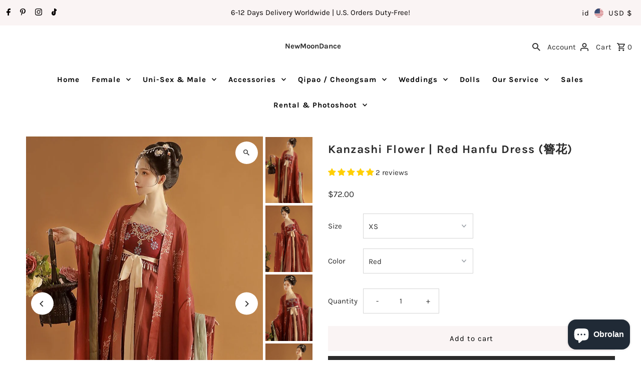

--- FILE ---
content_type: text/html; charset=utf-8
request_url: https://newmoondance.com/id/cart/?view=ajax
body_size: 14738
content:

<template data-options>
  {
    "item_count": 0
  }
</template>
<template data-html="content">
  <p class="ajax-cart__empty-cart a-center js-cart-empty ">Your cart is currently empty.</p>
  <form class="ajax-cart__cart-form grid__wrapper edge js-cart-form hide"
    action="/id/cart"
    method="post">
  <div class="ajax-cart__cart-items span-12 auto">
    
  </div>
  <div class="ajax-cart__info-wrapper a-left hide js-cart-info">
    <div class="ajax-cart__accordion js-cart-accordion">
      
      
        <div class="tlink has_sub_menu closed">
          <a class="closed" aria-haspopup="true" aria-expanded="false" href="">Leave a note with your order</a>
          <span class="icon inactive-arrow">+</span>
          <span class="icon active-arrow">-</span>
        </div>
        <div class="accordion-content sub closed">
          <div class="a-left">
            <label class="visuallyhidden" for="note">Leave a note with your order</label>
            <textarea name="note" id="note" rows="5" cols="60" class="js-cart-note"></textarea>
          </div>
        </div>
      
      
        <div class="tlink2 has_sub_menu closed ajax-cart__accordion--shipping-calc">
          <a class="closed" aria-haspopup="true" aria-expanded="false" href="">Get shipping estimate</a>
          <span class="icon inactive-arrow">+</span>
          <span class="icon active-arrow">-</span>
        </div>
        <div class="accordion-content2 sub closed">
          <div id="shipping-calculator" class="js-shipping-calc-wrapper">
  <div class="form wrapper">
    <div class="address_province_container province simple-select" id="address_province_container" style="display: none;">
      <label for="address_province" id="address_province_label" class="js-shipping-calc-address-province-label">Province</label>
      <select id="address_province" class="address_form styled-select js-shipping-calc-address-province" name="address[province]" data-default=""></select>
    </div>
    <div class="countrysimple-select">
      <label for="address_country">Country</label>
      <select id="address_country" class="styled-select js-shipping-calc-address-country" name="address[country]" data-default="United States">
        <option value="0">Country</option>
        <option value="United States" data-provinces="[[&quot;Alabama&quot;,&quot;Alabama&quot;],[&quot;Alaska&quot;,&quot;Alaska&quot;],[&quot;American Samoa&quot;,&quot;Samoa Amerika&quot;],[&quot;Arizona&quot;,&quot;Arizona&quot;],[&quot;Arkansas&quot;,&quot;Arkansas&quot;],[&quot;Armed Forces Americas&quot;,&quot;Angkatan Bersenjata Amerika&quot;],[&quot;Armed Forces Europe&quot;,&quot;Angkatan Bersenjata Eropa&quot;],[&quot;Armed Forces Pacific&quot;,&quot;Angkatan Bersenjata Pasifik&quot;],[&quot;California&quot;,&quot;California&quot;],[&quot;Colorado&quot;,&quot;Colorado&quot;],[&quot;Connecticut&quot;,&quot;Connecticut&quot;],[&quot;Delaware&quot;,&quot;Delaware&quot;],[&quot;District of Columbia&quot;,&quot;Washington&quot;],[&quot;Federated States of Micronesia&quot;,&quot;Mikronesia&quot;],[&quot;Florida&quot;,&quot;Florida&quot;],[&quot;Georgia&quot;,&quot;Georgia&quot;],[&quot;Guam&quot;,&quot;Guam&quot;],[&quot;Hawaii&quot;,&quot;Hawaii&quot;],[&quot;Idaho&quot;,&quot;Idaho&quot;],[&quot;Illinois&quot;,&quot;Illinois&quot;],[&quot;Indiana&quot;,&quot;Indiana&quot;],[&quot;Iowa&quot;,&quot;Iowa&quot;],[&quot;Kansas&quot;,&quot;Kansas&quot;],[&quot;Kentucky&quot;,&quot;Kentucky&quot;],[&quot;Louisiana&quot;,&quot;Louisiana&quot;],[&quot;Maine&quot;,&quot;Maine&quot;],[&quot;Marshall Islands&quot;,&quot;Kepulauan Marshall&quot;],[&quot;Maryland&quot;,&quot;Maryland&quot;],[&quot;Massachusetts&quot;,&quot;Massachusetts&quot;],[&quot;Michigan&quot;,&quot;Michigan&quot;],[&quot;Minnesota&quot;,&quot;Minnesota&quot;],[&quot;Mississippi&quot;,&quot;Mississippi&quot;],[&quot;Missouri&quot;,&quot;Missouri&quot;],[&quot;Montana&quot;,&quot;Montana&quot;],[&quot;Nebraska&quot;,&quot;Nebraska&quot;],[&quot;Nevada&quot;,&quot;Nevada&quot;],[&quot;New Hampshire&quot;,&quot;New Hampshire&quot;],[&quot;New Jersey&quot;,&quot;New Jersey&quot;],[&quot;New Mexico&quot;,&quot;New Mexico&quot;],[&quot;New York&quot;,&quot;New York&quot;],[&quot;North Carolina&quot;,&quot;Carolina Utara&quot;],[&quot;North Dakota&quot;,&quot;Dakota Utara&quot;],[&quot;Northern Mariana Islands&quot;,&quot;Kepulauan Mariana Utara&quot;],[&quot;Ohio&quot;,&quot;Ohio&quot;],[&quot;Oklahoma&quot;,&quot;Oklahoma&quot;],[&quot;Oregon&quot;,&quot;Oregon&quot;],[&quot;Palau&quot;,&quot;Palau&quot;],[&quot;Pennsylvania&quot;,&quot;Pennsylvania&quot;],[&quot;Puerto Rico&quot;,&quot;Puerto Riko&quot;],[&quot;Rhode Island&quot;,&quot;Rhode Island&quot;],[&quot;South Carolina&quot;,&quot;Carolina Selatan&quot;],[&quot;South Dakota&quot;,&quot;Dakota Selatan&quot;],[&quot;Tennessee&quot;,&quot;Tennessee&quot;],[&quot;Texas&quot;,&quot;Texas&quot;],[&quot;Utah&quot;,&quot;Utah&quot;],[&quot;Vermont&quot;,&quot;Vermont&quot;],[&quot;Virgin Islands&quot;,&quot;Kepulauan Virgin Amerika Serikat&quot;],[&quot;Virginia&quot;,&quot;Virginia&quot;],[&quot;Washington&quot;,&quot;Washington²&quot;],[&quot;West Virginia&quot;,&quot;Virginia Barat&quot;],[&quot;Wisconsin&quot;,&quot;Wisconsin&quot;],[&quot;Wyoming&quot;,&quot;Wyoming&quot;]]">Amerika Serikat</option>
<option value="Canada" data-provinces="[[&quot;Alberta&quot;,&quot;Alberta&quot;],[&quot;British Columbia&quot;,&quot;British Columbia&quot;],[&quot;Manitoba&quot;,&quot;Manitoba&quot;],[&quot;New Brunswick&quot;,&quot;New Brunswick&quot;],[&quot;Newfoundland and Labrador&quot;,&quot;Newfoundland dan Labrador&quot;],[&quot;Northwest Territories&quot;,&quot;Wilayah Barat Laut&quot;],[&quot;Nova Scotia&quot;,&quot;Nova Scotia&quot;],[&quot;Nunavut&quot;,&quot;Nunavut&quot;],[&quot;Ontario&quot;,&quot;Ontario&quot;],[&quot;Prince Edward Island&quot;,&quot;Pulau Pangeran Edward&quot;],[&quot;Quebec&quot;,&quot;Quebec&quot;],[&quot;Saskatchewan&quot;,&quot;Saskatchewan&quot;],[&quot;Yukon&quot;,&quot;Yukon&quot;]]">Kanada</option>
<option value="Australia" data-provinces="[[&quot;Australian Capital Territory&quot;,&quot;Wilayah Ibu Kota Australia&quot;],[&quot;New South Wales&quot;,&quot;New South Wales&quot;],[&quot;Northern Territory&quot;,&quot;Wilayah Utara&quot;],[&quot;Queensland&quot;,&quot;Queensland&quot;],[&quot;South Australia&quot;,&quot;Australia Selatan&quot;],[&quot;Tasmania&quot;,&quot;Tasmania&quot;],[&quot;Victoria&quot;,&quot;Victoria&quot;],[&quot;Western Australia&quot;,&quot;Australia Barat&quot;]]">Australia</option>
<option value="Netherlands" data-provinces="[]">Belanda</option>
<option value="---" data-provinces="[]">---</option>
<option value="Afghanistan" data-provinces="[]">Afganistan</option>
<option value="South Africa" data-provinces="[[&quot;Eastern Cape&quot;,&quot;Eastern Cape&quot;],[&quot;Free State&quot;,&quot;Free State&quot;],[&quot;Gauteng&quot;,&quot;Gauteng&quot;],[&quot;KwaZulu-Natal&quot;,&quot;KwaZulu-Natal&quot;],[&quot;Limpopo&quot;,&quot;Limpopo&quot;],[&quot;Mpumalanga&quot;,&quot;Mpumalanga&quot;],[&quot;North West&quot;,&quot;North West, Afrika Selatan&quot;],[&quot;Northern Cape&quot;,&quot;Northern Cape&quot;],[&quot;Western Cape&quot;,&quot;Western Cape&quot;]]">Afrika Selatan</option>
<option value="Albania" data-provinces="[]">Albania</option>
<option value="Algeria" data-provinces="[]">Aljazair</option>
<option value="United States" data-provinces="[[&quot;Alabama&quot;,&quot;Alabama&quot;],[&quot;Alaska&quot;,&quot;Alaska&quot;],[&quot;American Samoa&quot;,&quot;Samoa Amerika&quot;],[&quot;Arizona&quot;,&quot;Arizona&quot;],[&quot;Arkansas&quot;,&quot;Arkansas&quot;],[&quot;Armed Forces Americas&quot;,&quot;Angkatan Bersenjata Amerika&quot;],[&quot;Armed Forces Europe&quot;,&quot;Angkatan Bersenjata Eropa&quot;],[&quot;Armed Forces Pacific&quot;,&quot;Angkatan Bersenjata Pasifik&quot;],[&quot;California&quot;,&quot;California&quot;],[&quot;Colorado&quot;,&quot;Colorado&quot;],[&quot;Connecticut&quot;,&quot;Connecticut&quot;],[&quot;Delaware&quot;,&quot;Delaware&quot;],[&quot;District of Columbia&quot;,&quot;Washington&quot;],[&quot;Federated States of Micronesia&quot;,&quot;Mikronesia&quot;],[&quot;Florida&quot;,&quot;Florida&quot;],[&quot;Georgia&quot;,&quot;Georgia&quot;],[&quot;Guam&quot;,&quot;Guam&quot;],[&quot;Hawaii&quot;,&quot;Hawaii&quot;],[&quot;Idaho&quot;,&quot;Idaho&quot;],[&quot;Illinois&quot;,&quot;Illinois&quot;],[&quot;Indiana&quot;,&quot;Indiana&quot;],[&quot;Iowa&quot;,&quot;Iowa&quot;],[&quot;Kansas&quot;,&quot;Kansas&quot;],[&quot;Kentucky&quot;,&quot;Kentucky&quot;],[&quot;Louisiana&quot;,&quot;Louisiana&quot;],[&quot;Maine&quot;,&quot;Maine&quot;],[&quot;Marshall Islands&quot;,&quot;Kepulauan Marshall&quot;],[&quot;Maryland&quot;,&quot;Maryland&quot;],[&quot;Massachusetts&quot;,&quot;Massachusetts&quot;],[&quot;Michigan&quot;,&quot;Michigan&quot;],[&quot;Minnesota&quot;,&quot;Minnesota&quot;],[&quot;Mississippi&quot;,&quot;Mississippi&quot;],[&quot;Missouri&quot;,&quot;Missouri&quot;],[&quot;Montana&quot;,&quot;Montana&quot;],[&quot;Nebraska&quot;,&quot;Nebraska&quot;],[&quot;Nevada&quot;,&quot;Nevada&quot;],[&quot;New Hampshire&quot;,&quot;New Hampshire&quot;],[&quot;New Jersey&quot;,&quot;New Jersey&quot;],[&quot;New Mexico&quot;,&quot;New Mexico&quot;],[&quot;New York&quot;,&quot;New York&quot;],[&quot;North Carolina&quot;,&quot;Carolina Utara&quot;],[&quot;North Dakota&quot;,&quot;Dakota Utara&quot;],[&quot;Northern Mariana Islands&quot;,&quot;Kepulauan Mariana Utara&quot;],[&quot;Ohio&quot;,&quot;Ohio&quot;],[&quot;Oklahoma&quot;,&quot;Oklahoma&quot;],[&quot;Oregon&quot;,&quot;Oregon&quot;],[&quot;Palau&quot;,&quot;Palau&quot;],[&quot;Pennsylvania&quot;,&quot;Pennsylvania&quot;],[&quot;Puerto Rico&quot;,&quot;Puerto Riko&quot;],[&quot;Rhode Island&quot;,&quot;Rhode Island&quot;],[&quot;South Carolina&quot;,&quot;Carolina Selatan&quot;],[&quot;South Dakota&quot;,&quot;Dakota Selatan&quot;],[&quot;Tennessee&quot;,&quot;Tennessee&quot;],[&quot;Texas&quot;,&quot;Texas&quot;],[&quot;Utah&quot;,&quot;Utah&quot;],[&quot;Vermont&quot;,&quot;Vermont&quot;],[&quot;Virgin Islands&quot;,&quot;Kepulauan Virgin Amerika Serikat&quot;],[&quot;Virginia&quot;,&quot;Virginia&quot;],[&quot;Washington&quot;,&quot;Washington²&quot;],[&quot;West Virginia&quot;,&quot;Virginia Barat&quot;],[&quot;Wisconsin&quot;,&quot;Wisconsin&quot;],[&quot;Wyoming&quot;,&quot;Wyoming&quot;]]">Amerika Serikat</option>
<option value="Andorra" data-provinces="[]">Andorra</option>
<option value="Angola" data-provinces="[]">Angola</option>
<option value="Anguilla" data-provinces="[]">Anguilla</option>
<option value="Antigua And Barbuda" data-provinces="[]">Antigua dan Barbuda</option>
<option value="Saudi Arabia" data-provinces="[]">Arab Saudi</option>
<option value="Argentina" data-provinces="[[&quot;Buenos Aires&quot;,&quot;Provinsi Buenos Aires&quot;],[&quot;Catamarca&quot;,&quot;Provinsi Catamarca&quot;],[&quot;Chaco&quot;,&quot;Provinsi Chaco&quot;],[&quot;Chubut&quot;,&quot;Provinsi Chubut&quot;],[&quot;Ciudad Autónoma de Buenos Aires&quot;,&quot;Buenos Aires&quot;],[&quot;Corrientes&quot;,&quot;Provinsi Corrientes&quot;],[&quot;Córdoba&quot;,&quot;Provinsi Córdoba&quot;],[&quot;Entre Ríos&quot;,&quot;Provinsi Entre Ríos&quot;],[&quot;Formosa&quot;,&quot;Provinsi Formosa&quot;],[&quot;Jujuy&quot;,&quot;Jujuy&quot;],[&quot;La Pampa&quot;,&quot;Provinsi La Pampa&quot;],[&quot;La Rioja&quot;,&quot;Provinsi La Rioja&quot;],[&quot;Mendoza&quot;,&quot;Provinsi Mendoza&quot;],[&quot;Misiones&quot;,&quot;Provinsi Misiones&quot;],[&quot;Neuquén&quot;,&quot;Provinsi Neuquén&quot;],[&quot;Río Negro&quot;,&quot;Provinsi Río Negro&quot;],[&quot;Salta&quot;,&quot;Provinsi Salta&quot;],[&quot;San Juan&quot;,&quot;Provinsi San Juan, Argentina&quot;],[&quot;San Luis&quot;,&quot;Provinsi San Luis&quot;],[&quot;Santa Cruz&quot;,&quot;Provinsi Santa Cruz&quot;],[&quot;Santa Fe&quot;,&quot;Provinsi Santa Fe&quot;],[&quot;Santiago Del Estero&quot;,&quot;Provinsi Santiago del Estero&quot;],[&quot;Tierra Del Fuego&quot;,&quot;Provinsi Tierra del Fuego&quot;],[&quot;Tucumán&quot;,&quot;Provinsi Tucumán&quot;]]">Argentina</option>
<option value="Armenia" data-provinces="[]">Armenia</option>
<option value="Aruba" data-provinces="[]">Aruba</option>
<option value="Australia" data-provinces="[[&quot;Australian Capital Territory&quot;,&quot;Wilayah Ibu Kota Australia&quot;],[&quot;New South Wales&quot;,&quot;New South Wales&quot;],[&quot;Northern Territory&quot;,&quot;Wilayah Utara&quot;],[&quot;Queensland&quot;,&quot;Queensland&quot;],[&quot;South Australia&quot;,&quot;Australia Selatan&quot;],[&quot;Tasmania&quot;,&quot;Tasmania&quot;],[&quot;Victoria&quot;,&quot;Victoria&quot;],[&quot;Western Australia&quot;,&quot;Australia Barat&quot;]]">Australia</option>
<option value="Austria" data-provinces="[]">Austria</option>
<option value="Azerbaijan" data-provinces="[]">Azerbaijan</option>
<option value="Bahamas" data-provinces="[]">Bahama</option>
<option value="Bahrain" data-provinces="[]">Bahrain</option>
<option value="Bangladesh" data-provinces="[]">Bangladesh</option>
<option value="Barbados" data-provinces="[]">Barbados</option>
<option value="Netherlands" data-provinces="[]">Belanda</option>
<option value="Caribbean Netherlands" data-provinces="[]">Belanda Karibia</option>
<option value="Belarus" data-provinces="[]">Belarus</option>
<option value="Belgium" data-provinces="[]">Belgia</option>
<option value="Belize" data-provinces="[]">Belize</option>
<option value="Benin" data-provinces="[]">Benin</option>
<option value="Bermuda" data-provinces="[]">Bermuda</option>
<option value="Bhutan" data-provinces="[]">Bhutan</option>
<option value="Bolivia" data-provinces="[]">Bolivia</option>
<option value="Bosnia And Herzegovina" data-provinces="[]">Bosnia dan Herzegovina</option>
<option value="Botswana" data-provinces="[]">Botswana</option>
<option value="Brazil" data-provinces="[[&quot;Acre&quot;,&quot;Acre&quot;],[&quot;Alagoas&quot;,&quot;Alagoas&quot;],[&quot;Amapá&quot;,&quot;Amapá&quot;],[&quot;Amazonas&quot;,&quot;Amazonas&quot;],[&quot;Bahia&quot;,&quot;Bahia&quot;],[&quot;Ceará&quot;,&quot;Ceará&quot;],[&quot;Distrito Federal&quot;,&quot;Distrik Federal Brasil&quot;],[&quot;Espírito Santo&quot;,&quot;Espírito Santo&quot;],[&quot;Goiás&quot;,&quot;Goiás&quot;],[&quot;Maranhão&quot;,&quot;Maranhão&quot;],[&quot;Mato Grosso&quot;,&quot;Mato Grosso&quot;],[&quot;Mato Grosso do Sul&quot;,&quot;Mato Grosso do Sul&quot;],[&quot;Minas Gerais&quot;,&quot;Minas Gerais&quot;],[&quot;Paraná&quot;,&quot;Paraná&quot;],[&quot;Paraíba&quot;,&quot;Paraíba&quot;],[&quot;Pará&quot;,&quot;Pará&quot;],[&quot;Pernambuco&quot;,&quot;Pernambuco&quot;],[&quot;Piauí&quot;,&quot;Piauí&quot;],[&quot;Rio Grande do Norte&quot;,&quot;Rio Grande do Norte&quot;],[&quot;Rio Grande do Sul&quot;,&quot;Rio Grande do Sul&quot;],[&quot;Rio de Janeiro&quot;,&quot;Rio de Janeiro&quot;],[&quot;Rondônia&quot;,&quot;Rondônia&quot;],[&quot;Roraima&quot;,&quot;Roraima&quot;],[&quot;Santa Catarina&quot;,&quot;Santa Catarina&quot;],[&quot;Sergipe&quot;,&quot;Sergipe&quot;],[&quot;São Paulo&quot;,&quot;São Paulo&quot;],[&quot;Tocantins&quot;,&quot;Tocantins&quot;]]">Brasil</option>
<option value="Brunei" data-provinces="[]">Brunei</option>
<option value="Bulgaria" data-provinces="[]">Bulgaria</option>
<option value="Burkina Faso" data-provinces="[]">Burkina Faso</option>
<option value="Burundi" data-provinces="[]">Burundi</option>
<option value="Czech Republic" data-provinces="[]">Ceko</option>
<option value="Chad" data-provinces="[]">Chad</option>
<option value="Chile" data-provinces="[[&quot;Antofagasta&quot;,&quot;Wilayah Antofagasta&quot;],[&quot;Araucanía&quot;,&quot;Wilayah Araucanía&quot;],[&quot;Arica and Parinacota&quot;,&quot;Arica and Parinacota&quot;],[&quot;Atacama&quot;,&quot;Wilayah Atacama&quot;],[&quot;Aysén&quot;,&quot;Region Aisén&quot;],[&quot;Biobío&quot;,&quot;Wilayah Bío Bío&quot;],[&quot;Coquimbo&quot;,&quot;Wilayah Coquimbo&quot;],[&quot;Los Lagos&quot;,&quot;Wilayah Los Lagos&quot;],[&quot;Los Ríos&quot;,&quot;Wilayah Los Ríos&quot;],[&quot;Magallanes&quot;,&quot;Region Magallanes y la Antártica&quot;],[&quot;Maule&quot;,&quot;Wilayah Maule&quot;],[&quot;O&#39;Higgins&quot;,&quot;Wilayah Libertador General Bernardo O’Higgins&quot;],[&quot;Santiago&quot;,&quot;Wilayah Metropolitan Santiago&quot;],[&quot;Tarapacá&quot;,&quot;Wilayah Tarapacá&quot;],[&quot;Valparaíso&quot;,&quot;Wilayah Valparaíso&quot;],[&quot;Ñuble&quot;,&quot;Ñuble&quot;]]">Cile</option>
<option value="Curaçao" data-provinces="[]">Curaçao</option>
<option value="Côte d'Ivoire" data-provinces="[]">Côte d’Ivoire</option>
<option value="Denmark" data-provinces="[]">Denmark</option>
<option value="Dominica" data-provinces="[]">Dominika</option>
<option value="Ecuador" data-provinces="[]">Ekuador</option>
<option value="El Salvador" data-provinces="[[&quot;Ahuachapán&quot;,&quot;Ahuachapán&quot;],[&quot;Cabañas&quot;,&quot;Cabañas&quot;],[&quot;Chalatenango&quot;,&quot;Chalatenango&quot;],[&quot;Cuscatlán&quot;,&quot;Cuscatlán&quot;],[&quot;La Libertad&quot;,&quot;La Libertad&quot;],[&quot;La Paz&quot;,&quot;La Paz&quot;],[&quot;La Unión&quot;,&quot;La Unión&quot;],[&quot;Morazán&quot;,&quot;Morazán&quot;],[&quot;San Miguel&quot;,&quot;San Miguel&quot;],[&quot;San Salvador&quot;,&quot;San Salvador&quot;],[&quot;San Vicente&quot;,&quot;San Vicente&quot;],[&quot;Santa Ana&quot;,&quot;Santa Ana&quot;],[&quot;Sonsonate&quot;,&quot;Sonsonate&quot;],[&quot;Usulután&quot;,&quot;Usulután&quot;]]">El Salvador</option>
<option value="Eritrea" data-provinces="[]">Eritrea</option>
<option value="Estonia" data-provinces="[]">Estonia</option>
<option value="Ethiopia" data-provinces="[]">Etiopia</option>
<option value="Fiji" data-provinces="[]">Fiji</option>
<option value="Philippines" data-provinces="[[&quot;Abra&quot;,&quot;Abra&quot;],[&quot;Agusan del Norte&quot;,&quot;Agusan del Norte&quot;],[&quot;Agusan del Sur&quot;,&quot;Agusan del Sur&quot;],[&quot;Aklan&quot;,&quot;Aklan&quot;],[&quot;Albay&quot;,&quot;Albay&quot;],[&quot;Antique&quot;,&quot;Antique&quot;],[&quot;Apayao&quot;,&quot;Apayao&quot;],[&quot;Aurora&quot;,&quot;Aurora&quot;],[&quot;Basilan&quot;,&quot;Basilan&quot;],[&quot;Bataan&quot;,&quot;Bataan&quot;],[&quot;Batanes&quot;,&quot;Batanes&quot;],[&quot;Batangas&quot;,&quot;Batangas&quot;],[&quot;Benguet&quot;,&quot;Benguet&quot;],[&quot;Biliran&quot;,&quot;Biliran&quot;],[&quot;Bohol&quot;,&quot;Bohol&quot;],[&quot;Bukidnon&quot;,&quot;Bukidnon&quot;],[&quot;Bulacan&quot;,&quot;Bulacan&quot;],[&quot;Cagayan&quot;,&quot;Cagayan&quot;],[&quot;Camarines Norte&quot;,&quot;Camarines Norte&quot;],[&quot;Camarines Sur&quot;,&quot;Camarines Sur&quot;],[&quot;Camiguin&quot;,&quot;Camiguin&quot;],[&quot;Capiz&quot;,&quot;Capiz&quot;],[&quot;Catanduanes&quot;,&quot;Catanduanes&quot;],[&quot;Cavite&quot;,&quot;Cavite&quot;],[&quot;Cebu&quot;,&quot;Cebu&quot;],[&quot;Cotabato&quot;,&quot;Cotabato&quot;],[&quot;Davao Occidental&quot;,&quot;Davao Occidental&quot;],[&quot;Davao Oriental&quot;,&quot;Davao Oriental&quot;],[&quot;Davao de Oro&quot;,&quot;Compostela Valley&quot;],[&quot;Davao del Norte&quot;,&quot;Davao del Norte&quot;],[&quot;Davao del Sur&quot;,&quot;Davao del Sur&quot;],[&quot;Dinagat Islands&quot;,&quot;Kepulauan Dinagat&quot;],[&quot;Eastern Samar&quot;,&quot;Samar Timur&quot;],[&quot;Guimaras&quot;,&quot;Guimaras&quot;],[&quot;Ifugao&quot;,&quot;Ifugao&quot;],[&quot;Ilocos Norte&quot;,&quot;Ilocos Norte&quot;],[&quot;Ilocos Sur&quot;,&quot;Ilocos Sur&quot;],[&quot;Iloilo&quot;,&quot;Iloilo&quot;],[&quot;Isabela&quot;,&quot;Isabela&quot;],[&quot;Kalinga&quot;,&quot;Kalinga&quot;],[&quot;La Union&quot;,&quot;La Union&quot;],[&quot;Laguna&quot;,&quot;Laguna&quot;],[&quot;Lanao del Norte&quot;,&quot;Lanao del Norte&quot;],[&quot;Lanao del Sur&quot;,&quot;Lanao del Sur&quot;],[&quot;Leyte&quot;,&quot;Leyte Utara&quot;],[&quot;Maguindanao&quot;,&quot;Maguindanao&quot;],[&quot;Marinduque&quot;,&quot;Marinduque&quot;],[&quot;Masbate&quot;,&quot;Masbate&quot;],[&quot;Metro Manila&quot;,&quot;Metro Manila&quot;],[&quot;Misamis Occidental&quot;,&quot;Misamis Occidental&quot;],[&quot;Misamis Oriental&quot;,&quot;Misamis Oriental&quot;],[&quot;Mountain Province&quot;,&quot;Provinsi Pegunungan&quot;],[&quot;Negros Occidental&quot;,&quot;Negros Occidental&quot;],[&quot;Negros Oriental&quot;,&quot;Negros Oriental&quot;],[&quot;Northern Samar&quot;,&quot;Samar Utara&quot;],[&quot;Nueva Ecija&quot;,&quot;Nueva Ecija&quot;],[&quot;Nueva Vizcaya&quot;,&quot;Nueva Vizcaya&quot;],[&quot;Occidental Mindoro&quot;,&quot;Occidental Mindoro&quot;],[&quot;Oriental Mindoro&quot;,&quot;Oriental Mindoro&quot;],[&quot;Palawan&quot;,&quot;Palawan&quot;],[&quot;Pampanga&quot;,&quot;Pampanga&quot;],[&quot;Pangasinan&quot;,&quot;Pangasinan&quot;],[&quot;Quezon&quot;,&quot;Quezon&quot;],[&quot;Quirino&quot;,&quot;Quirino&quot;],[&quot;Rizal&quot;,&quot;Rizal&quot;],[&quot;Romblon&quot;,&quot;Romblon&quot;],[&quot;Samar&quot;,&quot;Samar&quot;],[&quot;Sarangani&quot;,&quot;Sarangani&quot;],[&quot;Siquijor&quot;,&quot;Siquijor&quot;],[&quot;Sorsogon&quot;,&quot;Sorsogon&quot;],[&quot;South Cotabato&quot;,&quot;Cotabato Selatan&quot;],[&quot;Southern Leyte&quot;,&quot;Leyte Selatan&quot;],[&quot;Sultan Kudarat&quot;,&quot;Sultan Kudarat&quot;],[&quot;Sulu&quot;,&quot;Sulu&quot;],[&quot;Surigao del Norte&quot;,&quot;Surigao del Norte&quot;],[&quot;Surigao del Sur&quot;,&quot;Surigao del Sur&quot;],[&quot;Tarlac&quot;,&quot;Tarlac&quot;],[&quot;Tawi-Tawi&quot;,&quot;Tawi-Tawi&quot;],[&quot;Zambales&quot;,&quot;Zambales&quot;],[&quot;Zamboanga Sibugay&quot;,&quot;Zamboanga Sibugay&quot;],[&quot;Zamboanga del Norte&quot;,&quot;Zamboanga del Norte&quot;],[&quot;Zamboanga del Sur&quot;,&quot;Zamboanga del Sur&quot;]]">Filipina</option>
<option value="Finland" data-provinces="[]">Finlandia</option>
<option value="Gabon" data-provinces="[]">Gabon</option>
<option value="Gambia" data-provinces="[]">Gambia</option>
<option value="Georgia" data-provinces="[]">Georgia</option>
<option value="South Georgia And The South Sandwich Islands" data-provinces="[]">Georgia Selatan & Kep. Sandwich Selatan</option>
<option value="Ghana" data-provinces="[]">Ghana</option>
<option value="Gibraltar" data-provinces="[]">Gibraltar</option>
<option value="Greenland" data-provinces="[]">Greenland</option>
<option value="Grenada" data-provinces="[]">Grenada</option>
<option value="Guadeloupe" data-provinces="[]">Guadeloupe</option>
<option value="Guatemala" data-provinces="[[&quot;Alta Verapaz&quot;,&quot;Alta Verapaz&quot;],[&quot;Baja Verapaz&quot;,&quot;Baja Verapaz&quot;],[&quot;Chimaltenango&quot;,&quot;Departemen Chimaltenango&quot;],[&quot;Chiquimula&quot;,&quot;Departemen Chiquimula&quot;],[&quot;El Progreso&quot;,&quot;Departemen El Progreso&quot;],[&quot;Escuintla&quot;,&quot;Departemen Escuintla&quot;],[&quot;Guatemala&quot;,&quot;Departemen Guatemala&quot;],[&quot;Huehuetenango&quot;,&quot;Departemen Huehuetenango&quot;],[&quot;Izabal&quot;,&quot;Departemen Izabal&quot;],[&quot;Jalapa&quot;,&quot;Departemen Jalapa&quot;],[&quot;Jutiapa&quot;,&quot;Jutiapa Department&quot;],[&quot;Petén&quot;,&quot;Departemen El Petén&quot;],[&quot;Quetzaltenango&quot;,&quot;Departemen Quetzaltenango&quot;],[&quot;Quiché&quot;,&quot;Departemen El Quiché&quot;],[&quot;Retalhuleu&quot;,&quot;Departemen Retalhuleu&quot;],[&quot;Sacatepéquez&quot;,&quot;Departemen Sacatepéquez&quot;],[&quot;San Marcos&quot;,&quot;Departemen San Marcos&quot;],[&quot;Santa Rosa&quot;,&quot;Departemen Santa Rosa&quot;],[&quot;Sololá&quot;,&quot;Departemen Sololá&quot;],[&quot;Suchitepéquez&quot;,&quot;Departemen Suchitepequez&quot;],[&quot;Totonicapán&quot;,&quot;Totonicapán Department&quot;],[&quot;Zacapa&quot;,&quot;Departemen Zacapa&quot;]]">Guatemala</option>
<option value="Guernsey" data-provinces="[]">Guernsey</option>
<option value="Guinea" data-provinces="[]">Guinea</option>
<option value="Equatorial Guinea" data-provinces="[]">Guinea Ekuatorial</option>
<option value="Guinea Bissau" data-provinces="[]">Guinea-Bissau</option>
<option value="Guyana" data-provinces="[]">Guyana</option>
<option value="French Guiana" data-provinces="[]">Guyana Prancis</option>
<option value="Haiti" data-provinces="[]">Haiti</option>
<option value="Honduras" data-provinces="[]">Honduras</option>
<option value="Hong Kong" data-provinces="[[&quot;Hong Kong Island&quot;,&quot;Pulau Hong Kong&quot;],[&quot;Kowloon&quot;,&quot;Kowloon&quot;],[&quot;New Territories&quot;,&quot;Wilayah Baru&quot;]]">Hong Kong DAK Tiongkok</option>
<option value="Hungary" data-provinces="[]">Hungaria</option>
<option value="India" data-provinces="[[&quot;Andaman and Nicobar Islands&quot;,&quot;Kepulauan Andaman dan Nikobar&quot;],[&quot;Andhra Pradesh&quot;,&quot;Andhra Pradesh&quot;],[&quot;Arunachal Pradesh&quot;,&quot;Arunachal Pradesh&quot;],[&quot;Assam&quot;,&quot;Assam&quot;],[&quot;Bihar&quot;,&quot;Bihar&quot;],[&quot;Chandigarh&quot;,&quot;Chandigarh&quot;],[&quot;Chhattisgarh&quot;,&quot;Chhattisgarh&quot;],[&quot;Dadra and Nagar Haveli&quot;,&quot;Dadra dan Nagar Haveli&quot;],[&quot;Daman and Diu&quot;,&quot;Daman dan Diu&quot;],[&quot;Delhi&quot;,&quot;Delhi&quot;],[&quot;Goa&quot;,&quot;Goa, India&quot;],[&quot;Gujarat&quot;,&quot;Gujarat&quot;],[&quot;Haryana&quot;,&quot;Haryana&quot;],[&quot;Himachal Pradesh&quot;,&quot;Himachal Pradesh&quot;],[&quot;Jammu and Kashmir&quot;,&quot;Jammu dan Kashmir&quot;],[&quot;Jharkhand&quot;,&quot;Jharkhand&quot;],[&quot;Karnataka&quot;,&quot;Karnataka&quot;],[&quot;Kerala&quot;,&quot;Kerala&quot;],[&quot;Ladakh&quot;,&quot;Ladakh&quot;],[&quot;Lakshadweep&quot;,&quot;Lakshadweep&quot;],[&quot;Madhya Pradesh&quot;,&quot;Madhya Pradesh&quot;],[&quot;Maharashtra&quot;,&quot;Maharashtra&quot;],[&quot;Manipur&quot;,&quot;Manipur&quot;],[&quot;Meghalaya&quot;,&quot;Meghalaya&quot;],[&quot;Mizoram&quot;,&quot;Mizoram&quot;],[&quot;Nagaland&quot;,&quot;Nagaland&quot;],[&quot;Odisha&quot;,&quot;Odisha&quot;],[&quot;Puducherry&quot;,&quot;Puducherry&quot;],[&quot;Punjab&quot;,&quot;Punjab&quot;],[&quot;Rajasthan&quot;,&quot;Rajasthan&quot;],[&quot;Sikkim&quot;,&quot;Sikkim&quot;],[&quot;Tamil Nadu&quot;,&quot;Tamil Nadu&quot;],[&quot;Telangana&quot;,&quot;Telangana&quot;],[&quot;Tripura&quot;,&quot;Tripura&quot;],[&quot;Uttar Pradesh&quot;,&quot;Uttar Pradesh&quot;],[&quot;Uttarakhand&quot;,&quot;Uttarakhand&quot;],[&quot;West Bengal&quot;,&quot;Benggala Barat&quot;]]">India</option>
<option value="Indonesia" data-provinces="[[&quot;Aceh&quot;,&quot;Aceh&quot;],[&quot;Bali&quot;,&quot;Bali&quot;],[&quot;Bangka Belitung&quot;,&quot;Kepulauan Bangka Belitung&quot;],[&quot;Banten&quot;,&quot;Banten&quot;],[&quot;Bengkulu&quot;,&quot;Bengkulu&quot;],[&quot;Gorontalo&quot;,&quot;Gorontalo&quot;],[&quot;Jakarta&quot;,&quot;Daerah Khusus Ibukota Jakarta&quot;],[&quot;Jambi&quot;,&quot;Jambi&quot;],[&quot;Jawa Barat&quot;,&quot;Jawa Barat&quot;],[&quot;Jawa Tengah&quot;,&quot;Jawa Tengah&quot;],[&quot;Jawa Timur&quot;,&quot;Jawa Timur&quot;],[&quot;Kalimantan Barat&quot;,&quot;Kalimantan Barat&quot;],[&quot;Kalimantan Selatan&quot;,&quot;Kalimantan Selatan&quot;],[&quot;Kalimantan Tengah&quot;,&quot;Kalimantan Tengah&quot;],[&quot;Kalimantan Timur&quot;,&quot;Kalimantan Timur&quot;],[&quot;Kalimantan Utara&quot;,&quot;Kalimantan Utara&quot;],[&quot;Kepulauan Riau&quot;,&quot;Kepulauan Riau&quot;],[&quot;Lampung&quot;,&quot;Lampung&quot;],[&quot;Maluku&quot;,&quot;Maluku&quot;],[&quot;Maluku Utara&quot;,&quot;Maluku Utara&quot;],[&quot;North Sumatra&quot;,&quot;Sumatera Utara&quot;],[&quot;Nusa Tenggara Barat&quot;,&quot;Nusa Tenggara Barat&quot;],[&quot;Nusa Tenggara Timur&quot;,&quot;Nusa Tenggara Timur&quot;],[&quot;Papua&quot;,&quot;Papua&quot;],[&quot;Papua Barat&quot;,&quot;Papua Barat&quot;],[&quot;Riau&quot;,&quot;Riau&quot;],[&quot;South Sumatra&quot;,&quot;Sumatera Selatan&quot;],[&quot;Sulawesi Barat&quot;,&quot;Sulawesi Barat&quot;],[&quot;Sulawesi Selatan&quot;,&quot;Sulawesi Selatan&quot;],[&quot;Sulawesi Tengah&quot;,&quot;Sulawesi Tengah&quot;],[&quot;Sulawesi Tenggara&quot;,&quot;Sulawesi Tenggara&quot;],[&quot;Sulawesi Utara&quot;,&quot;Sulawesi Utara&quot;],[&quot;West Sumatra&quot;,&quot;Sumatera Barat&quot;],[&quot;Yogyakarta&quot;,&quot;Yogyakarta&quot;]]">Indonesia</option>
<option value="United Kingdom" data-provinces="[[&quot;British Forces&quot;,&quot;Angkatan Bersenjata Inggris&quot;],[&quot;England&quot;,&quot;Inggris&quot;],[&quot;Northern Ireland&quot;,&quot;Irlandia Utara&quot;],[&quot;Scotland&quot;,&quot;Skotlandia&quot;],[&quot;Wales&quot;,&quot;Wales&quot;]]">Inggris Raya</option>
<option value="Iraq" data-provinces="[]">Irak</option>
<option value="Ireland" data-provinces="[[&quot;Carlow&quot;,&quot;County Carlow&quot;],[&quot;Cavan&quot;,&quot;County Cavan&quot;],[&quot;Clare&quot;,&quot;County Clare&quot;],[&quot;Cork&quot;,&quot;County Cork&quot;],[&quot;Donegal&quot;,&quot;County Donegal&quot;],[&quot;Dublin&quot;,&quot;County Dublin&quot;],[&quot;Galway&quot;,&quot;County Galway&quot;],[&quot;Kerry&quot;,&quot;County Kerry&quot;],[&quot;Kildare&quot;,&quot;County Kildare&quot;],[&quot;Kilkenny&quot;,&quot;County Kilkenny&quot;],[&quot;Laois&quot;,&quot;County Laois&quot;],[&quot;Leitrim&quot;,&quot;County Leitrim&quot;],[&quot;Limerick&quot;,&quot;County Limerick&quot;],[&quot;Longford&quot;,&quot;County Longford&quot;],[&quot;Louth&quot;,&quot;County Louth&quot;],[&quot;Mayo&quot;,&quot;County Mayo&quot;],[&quot;Meath&quot;,&quot;County Meath&quot;],[&quot;Monaghan&quot;,&quot;County Monaghan&quot;],[&quot;Offaly&quot;,&quot;County Offaly&quot;],[&quot;Roscommon&quot;,&quot;County Roscommon&quot;],[&quot;Sligo&quot;,&quot;County Sligo&quot;],[&quot;Tipperary&quot;,&quot;County Tipperary&quot;],[&quot;Waterford&quot;,&quot;County Waterford&quot;],[&quot;Westmeath&quot;,&quot;County Westmeath&quot;],[&quot;Wexford&quot;,&quot;County Wexford&quot;],[&quot;Wicklow&quot;,&quot;County Wicklow&quot;]]">Irlandia</option>
<option value="Iceland" data-provinces="[]">Islandia</option>
<option value="Israel" data-provinces="[]">Israel</option>
<option value="Italy" data-provinces="[[&quot;Agrigento&quot;,&quot;Provinsi Agrigento&quot;],[&quot;Alessandria&quot;,&quot;Provinsi Alessandria&quot;],[&quot;Ancona&quot;,&quot;Provinsi Ancona&quot;],[&quot;Aosta&quot;,&quot;Lembah Aosta&quot;],[&quot;Arezzo&quot;,&quot;Provinsi Arezzo&quot;],[&quot;Ascoli Piceno&quot;,&quot;Provinsi Ascoli Piceno&quot;],[&quot;Asti&quot;,&quot;Provinsi Asti&quot;],[&quot;Avellino&quot;,&quot;Provinsi Avellino&quot;],[&quot;Bari&quot;,&quot;Provinsi Bari&quot;],[&quot;Barletta-Andria-Trani&quot;,&quot;Provinsi Barletta-Andria-Trani&quot;],[&quot;Belluno&quot;,&quot;Provinsi Belluno&quot;],[&quot;Benevento&quot;,&quot;Provinsi Benevento&quot;],[&quot;Bergamo&quot;,&quot;Provinsi Bergamo&quot;],[&quot;Biella&quot;,&quot;Provinsi Biella&quot;],[&quot;Bologna&quot;,&quot;Provinsi Bologna&quot;],[&quot;Bolzano&quot;,&quot;Provinsi Bolzano-Bozen&quot;],[&quot;Brescia&quot;,&quot;Provinsi Brescia&quot;],[&quot;Brindisi&quot;,&quot;Provinsi Brindisi&quot;],[&quot;Cagliari&quot;,&quot;Provinsi Cagliari&quot;],[&quot;Caltanissetta&quot;,&quot;Provinsi Caltanissetta&quot;],[&quot;Campobasso&quot;,&quot;Provinsi Campobasso&quot;],[&quot;Carbonia-Iglesias&quot;,&quot;Provinsi Carbonia-Iglesias&quot;],[&quot;Caserta&quot;,&quot;Provinsi Caserta&quot;],[&quot;Catania&quot;,&quot;Provinsi Catania&quot;],[&quot;Catanzaro&quot;,&quot;Provinsi Catanzaro&quot;],[&quot;Chieti&quot;,&quot;Provinsi Chieti&quot;],[&quot;Como&quot;,&quot;Provinsi Como&quot;],[&quot;Cosenza&quot;,&quot;Provinsi Cosenza&quot;],[&quot;Cremona&quot;,&quot;Provinsi Cremona&quot;],[&quot;Crotone&quot;,&quot;Provinsi Crotone&quot;],[&quot;Cuneo&quot;,&quot;Provinsi Cuneo&quot;],[&quot;Enna&quot;,&quot;Provinsi Enna&quot;],[&quot;Fermo&quot;,&quot;Provinsi Fermo&quot;],[&quot;Ferrara&quot;,&quot;Provinsi Ferrara&quot;],[&quot;Firenze&quot;,&quot;Provinsi Firenze&quot;],[&quot;Foggia&quot;,&quot;Provinsi Foggia&quot;],[&quot;Forlì-Cesena&quot;,&quot;Provinsi Forlì-Cesena&quot;],[&quot;Frosinone&quot;,&quot;Provinsi Frosinone&quot;],[&quot;Genova&quot;,&quot;Metropolitan City of Genoa&quot;],[&quot;Gorizia&quot;,&quot;Provinsi Gorizia&quot;],[&quot;Grosseto&quot;,&quot;Provinsi Grosseto&quot;],[&quot;Imperia&quot;,&quot;Provinsi Imperia&quot;],[&quot;Isernia&quot;,&quot;Provinsi Isernia&quot;],[&quot;L&#39;Aquila&quot;,&quot;Provinsi L’Aquila&quot;],[&quot;La Spezia&quot;,&quot;Provinsi La Spezia&quot;],[&quot;Latina&quot;,&quot;Provinsi Latina&quot;],[&quot;Lecce&quot;,&quot;Provinsi Lecce&quot;],[&quot;Lecco&quot;,&quot;Provinsi Lecco&quot;],[&quot;Livorno&quot;,&quot;Provinsi Livorno&quot;],[&quot;Lodi&quot;,&quot;Provinsi Lodi&quot;],[&quot;Lucca&quot;,&quot;Provinsi Lucca&quot;],[&quot;Macerata&quot;,&quot;Provinsi Macerata&quot;],[&quot;Mantova&quot;,&quot;Provinsi Mantova&quot;],[&quot;Massa-Carrara&quot;,&quot;Provinsi Massa-Carrara&quot;],[&quot;Matera&quot;,&quot;Provinsi Matera&quot;],[&quot;Medio Campidano&quot;,&quot;Provinsi Medio Campidano&quot;],[&quot;Messina&quot;,&quot;Provinsi Messina&quot;],[&quot;Milano&quot;,&quot;Provinsi Milan&quot;],[&quot;Modena&quot;,&quot;Provinsi Modena&quot;],[&quot;Monza e Brianza&quot;,&quot;Provinsi Monza dan Brianza&quot;],[&quot;Napoli&quot;,&quot;Provinsi Napoli&quot;],[&quot;Novara&quot;,&quot;Provinsi Novara&quot;],[&quot;Nuoro&quot;,&quot;Provinsi Nuoro&quot;],[&quot;Ogliastra&quot;,&quot;Provinsi Ogliastra&quot;],[&quot;Olbia-Tempio&quot;,&quot;Provinsi Olbia-Tempio&quot;],[&quot;Oristano&quot;,&quot;Provinsi Oristano&quot;],[&quot;Padova&quot;,&quot;Provinsi Padova&quot;],[&quot;Palermo&quot;,&quot;Provinsi Palermo&quot;],[&quot;Parma&quot;,&quot;Provinsi Parma&quot;],[&quot;Pavia&quot;,&quot;Provinsi Pavia&quot;],[&quot;Perugia&quot;,&quot;Provinsi Perugia&quot;],[&quot;Pesaro e Urbino&quot;,&quot;Provinsi Pesaro dan Urbino&quot;],[&quot;Pescara&quot;,&quot;Provinsi Pescara&quot;],[&quot;Piacenza&quot;,&quot;Provinsi Piacenza&quot;],[&quot;Pisa&quot;,&quot;Provinsi Pisa&quot;],[&quot;Pistoia&quot;,&quot;Provinsi Pistoia&quot;],[&quot;Pordenone&quot;,&quot;Provinsi Pordenone&quot;],[&quot;Potenza&quot;,&quot;Provinsi Potenza&quot;],[&quot;Prato&quot;,&quot;Provinsi Prato&quot;],[&quot;Ragusa&quot;,&quot;Provinsi Ragusa&quot;],[&quot;Ravenna&quot;,&quot;Provinsi Ravenna&quot;],[&quot;Reggio Calabria&quot;,&quot;Provinsi Reggio Calabria&quot;],[&quot;Reggio Emilia&quot;,&quot;Provinsi Reggio Emilia&quot;],[&quot;Rieti&quot;,&quot;Provinsi Rieti&quot;],[&quot;Rimini&quot;,&quot;Provinsi Rimini&quot;],[&quot;Roma&quot;,&quot;Provinsi Roma&quot;],[&quot;Rovigo&quot;,&quot;Provinsi Rovigo&quot;],[&quot;Salerno&quot;,&quot;Provinsi Salerno&quot;],[&quot;Sassari&quot;,&quot;Provinsi Sassari&quot;],[&quot;Savona&quot;,&quot;Provinsi Savona&quot;],[&quot;Siena&quot;,&quot;Provinsi Siena&quot;],[&quot;Siracusa&quot;,&quot;Provinsi Sirakusa&quot;],[&quot;Sondrio&quot;,&quot;Provinsi Sondrio&quot;],[&quot;Taranto&quot;,&quot;Provinsi Taranto&quot;],[&quot;Teramo&quot;,&quot;Provinsi Teramo&quot;],[&quot;Terni&quot;,&quot;Provinsi Terni&quot;],[&quot;Torino&quot;,&quot;Provinsi Torino&quot;],[&quot;Trapani&quot;,&quot;Provinsi Trapani&quot;],[&quot;Trento&quot;,&quot;Provinsi Trento&quot;],[&quot;Treviso&quot;,&quot;Provinsi Treviso&quot;],[&quot;Trieste&quot;,&quot;Provinsi Trieste&quot;],[&quot;Udine&quot;,&quot;Provinsi Udine&quot;],[&quot;Varese&quot;,&quot;Provinsi Varese&quot;],[&quot;Venezia&quot;,&quot;Provinsi Venezia&quot;],[&quot;Verbano-Cusio-Ossola&quot;,&quot;Provinsi Verbano-Cusio-Ossola&quot;],[&quot;Vercelli&quot;,&quot;Provinsi Vercelli&quot;],[&quot;Verona&quot;,&quot;Provinsi Verona&quot;],[&quot;Vibo Valentia&quot;,&quot;Provinsi Vibo Valentia&quot;],[&quot;Vicenza&quot;,&quot;Provinsi Vicenza&quot;],[&quot;Viterbo&quot;,&quot;Provinsi Viterbo&quot;]]">Italia</option>
<option value="Jamaica" data-provinces="[]">Jamaika</option>
<option value="Japan" data-provinces="[[&quot;Aichi&quot;,&quot;Prefektur Aichi&quot;],[&quot;Akita&quot;,&quot;Prefektur Akita&quot;],[&quot;Aomori&quot;,&quot;Prefektur Aomori&quot;],[&quot;Chiba&quot;,&quot;Prefektur Chiba&quot;],[&quot;Ehime&quot;,&quot;Prefektur Ehime&quot;],[&quot;Fukui&quot;,&quot;Prefektur Fukui&quot;],[&quot;Fukuoka&quot;,&quot;Prefektur Fukuoka&quot;],[&quot;Fukushima&quot;,&quot;Prefektur Fukushima&quot;],[&quot;Gifu&quot;,&quot;Prefektur Gifu&quot;],[&quot;Gunma&quot;,&quot;Prefektur Gunma&quot;],[&quot;Hiroshima&quot;,&quot;Prefektur Hiroshima&quot;],[&quot;Hokkaidō&quot;,&quot;Prefektur Hokkaido&quot;],[&quot;Hyōgo&quot;,&quot;Prefektur Hyogo&quot;],[&quot;Ibaraki&quot;,&quot;Prefektur Ibaraki&quot;],[&quot;Ishikawa&quot;,&quot;Prefektur Ishikawa&quot;],[&quot;Iwate&quot;,&quot;Prefektur Iwate&quot;],[&quot;Kagawa&quot;,&quot;Prefektur Kagawa&quot;],[&quot;Kagoshima&quot;,&quot;Prefektur Kagoshima&quot;],[&quot;Kanagawa&quot;,&quot;Prefektur Kanagawa&quot;],[&quot;Kumamoto&quot;,&quot;Prefektur Kumamoto&quot;],[&quot;Kyōto&quot;,&quot;Prefektur Kyoto&quot;],[&quot;Kōchi&quot;,&quot;Prefektur Kochi&quot;],[&quot;Mie&quot;,&quot;Prefektur Mie&quot;],[&quot;Miyagi&quot;,&quot;Prefektur Miyagi&quot;],[&quot;Miyazaki&quot;,&quot;Prefektur Miyazaki&quot;],[&quot;Nagano&quot;,&quot;Prefektur Nagano&quot;],[&quot;Nagasaki&quot;,&quot;Prefektur Nagasaki&quot;],[&quot;Nara&quot;,&quot;Prefektur Nara&quot;],[&quot;Niigata&quot;,&quot;Prefektur Niigata&quot;],[&quot;Okayama&quot;,&quot;Prefektur Okayama&quot;],[&quot;Okinawa&quot;,&quot;Prefektur Okinawa&quot;],[&quot;Saga&quot;,&quot;Prefektur Saga&quot;],[&quot;Saitama&quot;,&quot;Prefektur Saitama&quot;],[&quot;Shiga&quot;,&quot;Prefektur Shiga&quot;],[&quot;Shimane&quot;,&quot;Prefektur Shimane&quot;],[&quot;Shizuoka&quot;,&quot;Prefektur Shizuoka&quot;],[&quot;Tochigi&quot;,&quot;Prefektur Tochigi&quot;],[&quot;Tokushima&quot;,&quot;Prefektur Tokushima&quot;],[&quot;Tottori&quot;,&quot;Prefektur Tottori&quot;],[&quot;Toyama&quot;,&quot;Prefektur Toyama&quot;],[&quot;Tōkyō&quot;,&quot;Tokyo&quot;],[&quot;Wakayama&quot;,&quot;Prefektur Wakayama&quot;],[&quot;Yamagata&quot;,&quot;Prefektur Yamagata&quot;],[&quot;Yamaguchi&quot;,&quot;Prefektur Yamaguchi&quot;],[&quot;Yamanashi&quot;,&quot;Prefektur Yamanashi&quot;],[&quot;Ōita&quot;,&quot;Prefektur Oita&quot;],[&quot;Ōsaka&quot;,&quot;Prefektur Osaka&quot;]]">Jepang</option>
<option value="Germany" data-provinces="[]">Jerman</option>
<option value="Jersey" data-provinces="[]">Jersey</option>
<option value="Djibouti" data-provinces="[]">Jibuti</option>
<option value="New Caledonia" data-provinces="[]">Kaledonia Baru</option>
<option value="Cambodia" data-provinces="[]">Kamboja</option>
<option value="Republic of Cameroon" data-provinces="[]">Kamerun</option>
<option value="Canada" data-provinces="[[&quot;Alberta&quot;,&quot;Alberta&quot;],[&quot;British Columbia&quot;,&quot;British Columbia&quot;],[&quot;Manitoba&quot;,&quot;Manitoba&quot;],[&quot;New Brunswick&quot;,&quot;New Brunswick&quot;],[&quot;Newfoundland and Labrador&quot;,&quot;Newfoundland dan Labrador&quot;],[&quot;Northwest Territories&quot;,&quot;Wilayah Barat Laut&quot;],[&quot;Nova Scotia&quot;,&quot;Nova Scotia&quot;],[&quot;Nunavut&quot;,&quot;Nunavut&quot;],[&quot;Ontario&quot;,&quot;Ontario&quot;],[&quot;Prince Edward Island&quot;,&quot;Pulau Pangeran Edward&quot;],[&quot;Quebec&quot;,&quot;Quebec&quot;],[&quot;Saskatchewan&quot;,&quot;Saskatchewan&quot;],[&quot;Yukon&quot;,&quot;Yukon&quot;]]">Kanada</option>
<option value="Kazakhstan" data-provinces="[]">Kazakhstan</option>
<option value="Kenya" data-provinces="[]">Kenya</option>
<option value="Aland Islands" data-provinces="[]">Kepulauan Aland</option>
<option value="Cayman Islands" data-provinces="[]">Kepulauan Cayman</option>
<option value="Cocos (Keeling) Islands" data-provinces="[]">Kepulauan Cocos (Keeling)</option>
<option value="Cook Islands" data-provinces="[]">Kepulauan Cook</option>
<option value="Falkland Islands (Malvinas)" data-provinces="[]">Kepulauan Falkland</option>
<option value="Faroe Islands" data-provinces="[]">Kepulauan Faroe</option>
<option value="Norfolk Island" data-provinces="[]">Kepulauan Norfolk</option>
<option value="Pitcairn" data-provinces="[]">Kepulauan Pitcairn</option>
<option value="Solomon Islands" data-provinces="[]">Kepulauan Solomon</option>
<option value="Svalbard And Jan Mayen" data-provinces="[]">Kepulauan Svalbard dan Jan Mayen</option>
<option value="United States Minor Outlying Islands" data-provinces="[]">Kepulauan Terluar AS</option>
<option value="Turks and Caicos Islands" data-provinces="[]">Kepulauan Turks dan Caicos</option>
<option value="Virgin Islands, British" data-provinces="[]">Kepulauan Virgin Britania Raya</option>
<option value="Wallis And Futuna" data-provinces="[]">Kepulauan Wallis dan Futuna</option>
<option value="Kyrgyzstan" data-provinces="[]">Kirgizstan</option>
<option value="Kiribati" data-provinces="[]">Kiribati</option>
<option value="Colombia" data-provinces="[[&quot;Amazonas&quot;,&quot;Departemen Amazonas&quot;],[&quot;Antioquia&quot;,&quot;Departemen Antioquia&quot;],[&quot;Arauca&quot;,&quot;Departemen Arauca&quot;],[&quot;Atlántico&quot;,&quot;Departemen Atlántico&quot;],[&quot;Bogotá, D.C.&quot;,&quot;Bogotá&quot;],[&quot;Bolívar&quot;,&quot;Departemen Bolívar&quot;],[&quot;Boyacá&quot;,&quot;Departemen Boyacá&quot;],[&quot;Caldas&quot;,&quot;Departemen Caldas&quot;],[&quot;Caquetá&quot;,&quot;Departemen Caquetá&quot;],[&quot;Casanare&quot;,&quot;Departemen Casanare&quot;],[&quot;Cauca&quot;,&quot;Departemen Cauca&quot;],[&quot;Cesar&quot;,&quot;Departemen Cesar&quot;],[&quot;Chocó&quot;,&quot;Departemen Chocó&quot;],[&quot;Cundinamarca&quot;,&quot;Departemen Kundinamarka&quot;],[&quot;Córdoba&quot;,&quot;Departemen Córdoba&quot;],[&quot;Guainía&quot;,&quot;Departemen Guainía&quot;],[&quot;Guaviare&quot;,&quot;Departemen Guaviare&quot;],[&quot;Huila&quot;,&quot;Departemen Huila&quot;],[&quot;La Guajira&quot;,&quot;Departemen Guajira&quot;],[&quot;Magdalena&quot;,&quot;Departemen Magdalena&quot;],[&quot;Meta&quot;,&quot;Departemen Meta&quot;],[&quot;Nariño&quot;,&quot;Departemen Nariño&quot;],[&quot;Norte de Santander&quot;,&quot;Departemen Norte de Santander&quot;],[&quot;Putumayo&quot;,&quot;Departemen Putumayo&quot;],[&quot;Quindío&quot;,&quot;Departemen Quindío&quot;],[&quot;Risaralda&quot;,&quot;Departemen Risaralda&quot;],[&quot;San Andrés, Providencia y Santa Catalina&quot;,&quot;Departemen San Andrés dan Providencia&quot;],[&quot;Santander&quot;,&quot;Departemen Santander&quot;],[&quot;Sucre&quot;,&quot;Departemen Sucre&quot;],[&quot;Tolima&quot;,&quot;Departemen Tolima&quot;],[&quot;Valle del Cauca&quot;,&quot;Departemen Valle del Cauca&quot;],[&quot;Vaupés&quot;,&quot;Departemen Vaupés&quot;],[&quot;Vichada&quot;,&quot;Departemen Vichada&quot;]]">Kolombia</option>
<option value="Comoros" data-provinces="[]">Komoro</option>
<option value="Congo" data-provinces="[]">Kongo - Brazzaville</option>
<option value="Congo, The Democratic Republic Of The" data-provinces="[]">Kongo - Kinshasa</option>
<option value="South Korea" data-provinces="[[&quot;Busan&quot;,&quot;Busan&quot;],[&quot;Chungbuk&quot;,&quot;Chungcheong Utara&quot;],[&quot;Chungnam&quot;,&quot;Chungcheong Selatan&quot;],[&quot;Daegu&quot;,&quot;Daegu&quot;],[&quot;Daejeon&quot;,&quot;Daejeon&quot;],[&quot;Gangwon&quot;,&quot;Gangwon&quot;],[&quot;Gwangju&quot;,&quot;Gwangju&quot;],[&quot;Gyeongbuk&quot;,&quot;Gyeongsang Utara&quot;],[&quot;Gyeonggi&quot;,&quot;Gyeonggi&quot;],[&quot;Gyeongnam&quot;,&quot;Gyeongsang Selatan&quot;],[&quot;Incheon&quot;,&quot;Incheon&quot;],[&quot;Jeju&quot;,&quot;Jeju&quot;],[&quot;Jeonbuk&quot;,&quot;Jeolla Utara&quot;],[&quot;Jeonnam&quot;,&quot;Jeolla Selatan&quot;],[&quot;Sejong&quot;,&quot;Kota Sejong&quot;],[&quot;Seoul&quot;,&quot;Seoul&quot;],[&quot;Ulsan&quot;,&quot;Ulsan&quot;]]">Korea Selatan</option>
<option value="Kosovo" data-provinces="[]">Kosovo</option>
<option value="Costa Rica" data-provinces="[[&quot;Alajuela&quot;,&quot;Provinsi Alajuela&quot;],[&quot;Cartago&quot;,&quot;Provinsi Cartago&quot;],[&quot;Guanacaste&quot;,&quot;Provinsi Guanacaste&quot;],[&quot;Heredia&quot;,&quot;Provinsi Heredia&quot;],[&quot;Limón&quot;,&quot;Provinsi Limón&quot;],[&quot;Puntarenas&quot;,&quot;Provinsi Puntarenas&quot;],[&quot;San José&quot;,&quot;Provinsi San José&quot;]]">Kosta Rika</option>
<option value="Croatia" data-provinces="[]">Kroasia</option>
<option value="Kuwait" data-provinces="[[&quot;Al Ahmadi&quot;,&quot;Kegubernuran Al-Ahmadi&quot;],[&quot;Al Asimah&quot;,&quot;Kegubernuran Al-Asimah&quot;],[&quot;Al Farwaniyah&quot;,&quot;Kegubernuran Al-Farwaniyah&quot;],[&quot;Al Jahra&quot;,&quot;Kegubernuran Al-Jahra&quot;],[&quot;Hawalli&quot;,&quot;Kegubernuran Hawalli&quot;],[&quot;Mubarak Al-Kabeer&quot;,&quot;Kegubernuran Mubarak Al-Kabeer&quot;]]">Kuwait</option>
<option value="Lao People's Democratic Republic" data-provinces="[]">Laos</option>
<option value="Latvia" data-provinces="[]">Latvia</option>
<option value="Lebanon" data-provinces="[]">Lebanon</option>
<option value="Lesotho" data-provinces="[]">Lesotho</option>
<option value="Liberia" data-provinces="[]">Liberia</option>
<option value="Libyan Arab Jamahiriya" data-provinces="[]">Libya</option>
<option value="Liechtenstein" data-provinces="[]">Liechtenstein</option>
<option value="Lithuania" data-provinces="[]">Lituania</option>
<option value="Luxembourg" data-provinces="[]">Luksemburg</option>
<option value="Madagascar" data-provinces="[]">Madagaskar</option>
<option value="Macao" data-provinces="[]">Makau DAK Tiongkok</option>
<option value="North Macedonia" data-provinces="[]">Makedonia Utara</option>
<option value="Maldives" data-provinces="[]">Maladewa</option>
<option value="Malawi" data-provinces="[]">Malawi</option>
<option value="Malaysia" data-provinces="[[&quot;Johor&quot;,&quot;Johor&quot;],[&quot;Kedah&quot;,&quot;Kedah&quot;],[&quot;Kelantan&quot;,&quot;Kelantan&quot;],[&quot;Kuala Lumpur&quot;,&quot;Kuala Lumpur&quot;],[&quot;Labuan&quot;,&quot;Labuan&quot;],[&quot;Melaka&quot;,&quot;Melaka&quot;],[&quot;Negeri Sembilan&quot;,&quot;Negeri Sembilan&quot;],[&quot;Pahang&quot;,&quot;Pahang&quot;],[&quot;Penang&quot;,&quot;Pulau Pinang&quot;],[&quot;Perak&quot;,&quot;Perak&quot;],[&quot;Perlis&quot;,&quot;Perlis&quot;],[&quot;Putrajaya&quot;,&quot;Putrajaya&quot;],[&quot;Sabah&quot;,&quot;Sabah&quot;],[&quot;Sarawak&quot;,&quot;Serawak&quot;],[&quot;Selangor&quot;,&quot;Selangor&quot;],[&quot;Terengganu&quot;,&quot;Terengganu&quot;]]">Malaysia</option>
<option value="Mali" data-provinces="[]">Mali</option>
<option value="Malta" data-provinces="[]">Malta</option>
<option value="Morocco" data-provinces="[]">Maroko</option>
<option value="Martinique" data-provinces="[]">Martinik</option>
<option value="Mauritania" data-provinces="[]">Mauritania</option>
<option value="Mauritius" data-provinces="[]">Mauritius</option>
<option value="Mayotte" data-provinces="[]">Mayotte</option>
<option value="Mexico" data-provinces="[[&quot;Aguascalientes&quot;,&quot;Aguascalientes&quot;],[&quot;Baja California&quot;,&quot;Baja California&quot;],[&quot;Baja California Sur&quot;,&quot;Baja California Sur&quot;],[&quot;Campeche&quot;,&quot;Campeche&quot;],[&quot;Chiapas&quot;,&quot;Chiapas&quot;],[&quot;Chihuahua&quot;,&quot;Chihuahua&quot;],[&quot;Ciudad de México&quot;,&quot;Ciudad de México&quot;],[&quot;Coahuila&quot;,&quot;Coahuila&quot;],[&quot;Colima&quot;,&quot;Colima&quot;],[&quot;Durango&quot;,&quot;Durango&quot;],[&quot;Guanajuato&quot;,&quot;Guanajuato&quot;],[&quot;Guerrero&quot;,&quot;Guerrero&quot;],[&quot;Hidalgo&quot;,&quot;Hidalgo&quot;],[&quot;Jalisco&quot;,&quot;Jalisco&quot;],[&quot;Michoacán&quot;,&quot;Michoacán&quot;],[&quot;Morelos&quot;,&quot;Morelos&quot;],[&quot;México&quot;,&quot;Meksiko&quot;],[&quot;Nayarit&quot;,&quot;Nayarit&quot;],[&quot;Nuevo León&quot;,&quot;León Baru&quot;],[&quot;Oaxaca&quot;,&quot;Oaxaca&quot;],[&quot;Puebla&quot;,&quot;Puebla&quot;],[&quot;Querétaro&quot;,&quot;Querétaro&quot;],[&quot;Quintana Roo&quot;,&quot;Quintana Roo&quot;],[&quot;San Luis Potosí&quot;,&quot;San Luis Potosí&quot;],[&quot;Sinaloa&quot;,&quot;Sinaloa&quot;],[&quot;Sonora&quot;,&quot;Sonora&quot;],[&quot;Tabasco&quot;,&quot;Tabasco&quot;],[&quot;Tamaulipas&quot;,&quot;Tamaulipas&quot;],[&quot;Tlaxcala&quot;,&quot;Tlaxcala&quot;],[&quot;Veracruz&quot;,&quot;Veracruz&quot;],[&quot;Yucatán&quot;,&quot;Yucatán&quot;],[&quot;Zacatecas&quot;,&quot;Zacatecas&quot;]]">Meksiko</option>
<option value="Egypt" data-provinces="[[&quot;6th of October&quot;,&quot;6 Oktober&quot;],[&quot;Al Sharqia&quot;,&quot;Kegubernuran Asy Syarqiyah&quot;],[&quot;Alexandria&quot;,&quot;Kegubernuran Al Iskandariyah&quot;],[&quot;Aswan&quot;,&quot;Kegubernuran Aswan&quot;],[&quot;Asyut&quot;,&quot;Asyut Governorate&quot;],[&quot;Beheira&quot;,&quot;Kegubernuran Al Buhayrah&quot;],[&quot;Beni Suef&quot;,&quot;Kegubernuran Bani Suwayf&quot;],[&quot;Cairo&quot;,&quot;Kegubernuran Al Qahirah&quot;],[&quot;Dakahlia&quot;,&quot;Kegubernuran Ad Daqahliyah&quot;],[&quot;Damietta&quot;,&quot;Kegubernuran Dumyat&quot;],[&quot;Faiyum&quot;,&quot;Faiyum&quot;],[&quot;Gharbia&quot;,&quot;Kegubernuran Al Gharbiyah&quot;],[&quot;Giza&quot;,&quot;Kegubernuran Al Jizah&quot;],[&quot;Helwan&quot;,&quot;Helwan&quot;],[&quot;Ismailia&quot;,&quot;Kegubernuran Al Isma’iliyah&quot;],[&quot;Kafr el-Sheikh&quot;,&quot;Kegubernuran Kafr asy Syaykh&quot;],[&quot;Luxor&quot;,&quot;Luxor&quot;],[&quot;Matrouh&quot;,&quot;Kegubernuran Matruh&quot;],[&quot;Minya&quot;,&quot;Al Minya&quot;],[&quot;Monufia&quot;,&quot;Kegubernuran Al Minufiyah&quot;],[&quot;New Valley&quot;,&quot;Al Wadi al Jadid&quot;],[&quot;North Sinai&quot;,&quot;Kegubernuran Syamal Sina’&quot;],[&quot;Port Said&quot;,&quot;Kegubernuran Bur Sa’id&quot;],[&quot;Qalyubia&quot;,&quot;Kegubernuran Al Qalyubiyah&quot;],[&quot;Qena&quot;,&quot;Kegubernuran Qina&quot;],[&quot;Red Sea&quot;,&quot;Kegubernuran Al-Bahr al-Ahmar&quot;],[&quot;Sohag&quot;,&quot;Kegubernuran Suhaj&quot;],[&quot;South Sinai&quot;,&quot;Janub Sina’&quot;],[&quot;Suez&quot;,&quot;Kegubernuran As Suways&quot;]]">Mesir</option>
<option value="Moldova, Republic of" data-provinces="[]">Moldova</option>
<option value="Monaco" data-provinces="[]">Monako</option>
<option value="Mongolia" data-provinces="[]">Mongolia</option>
<option value="Montenegro" data-provinces="[]">Montenegro</option>
<option value="Montserrat" data-provinces="[]">Montserrat</option>
<option value="Mozambique" data-provinces="[]">Mozambik</option>
<option value="Myanmar" data-provinces="[]">Myanmar (Burma)</option>
<option value="Namibia" data-provinces="[]">Namibia</option>
<option value="Nauru" data-provinces="[]">Nauru</option>
<option value="Nepal" data-provinces="[]">Nepal</option>
<option value="Niger" data-provinces="[]">Niger</option>
<option value="Nigeria" data-provinces="[[&quot;Abia&quot;,&quot;Abia (negara bagian Nigeria)&quot;],[&quot;Abuja Federal Capital Territory&quot;,&quot;Wilayah Ibu Kota Federal&quot;],[&quot;Adamawa&quot;,&quot;Adamawa&quot;],[&quot;Akwa Ibom&quot;,&quot;Akwa Ibom&quot;],[&quot;Anambra&quot;,&quot;Anambra&quot;],[&quot;Bauchi&quot;,&quot;Bauchi&quot;],[&quot;Bayelsa&quot;,&quot;Bayelsa&quot;],[&quot;Benue&quot;,&quot;Benue&quot;],[&quot;Borno&quot;,&quot;Borno&quot;],[&quot;Cross River&quot;,&quot;Cross River&quot;],[&quot;Delta&quot;,&quot;Delta&quot;],[&quot;Ebonyi&quot;,&quot;Ebonyi&quot;],[&quot;Edo&quot;,&quot;Edo&quot;],[&quot;Ekiti&quot;,&quot;Ekiti&quot;],[&quot;Enugu&quot;,&quot;Enugu&quot;],[&quot;Gombe&quot;,&quot;Gombe&quot;],[&quot;Imo&quot;,&quot;Imo&quot;],[&quot;Jigawa&quot;,&quot;Jigawa&quot;],[&quot;Kaduna&quot;,&quot;Kaduna&quot;],[&quot;Kano&quot;,&quot;Kano&quot;],[&quot;Katsina&quot;,&quot;Katsina&quot;],[&quot;Kebbi&quot;,&quot;Kebbi&quot;],[&quot;Kogi&quot;,&quot;Kogi&quot;],[&quot;Kwara&quot;,&quot;Kwara&quot;],[&quot;Lagos&quot;,&quot;Lagos&quot;],[&quot;Nasarawa&quot;,&quot;Nassarawa&quot;],[&quot;Niger&quot;,&quot;Niger&quot;],[&quot;Ogun&quot;,&quot;Ogun&quot;],[&quot;Ondo&quot;,&quot;Ondo&quot;],[&quot;Osun&quot;,&quot;Osun&quot;],[&quot;Oyo&quot;,&quot;Oyo&quot;],[&quot;Plateau&quot;,&quot;Plateau&quot;],[&quot;Rivers&quot;,&quot;Rivers&quot;],[&quot;Sokoto&quot;,&quot;Sokoto&quot;],[&quot;Taraba&quot;,&quot;Taraba&quot;],[&quot;Yobe&quot;,&quot;Yobe&quot;],[&quot;Zamfara&quot;,&quot;Zamfara&quot;]]">Nigeria</option>
<option value="Nicaragua" data-provinces="[]">Nikaragua</option>
<option value="Niue" data-provinces="[]">Niue</option>
<option value="Norway" data-provinces="[]">Norwegia</option>
<option value="Oman" data-provinces="[]">Oman</option>
<option value="Pakistan" data-provinces="[]">Pakistan</option>
<option value="Panama" data-provinces="[[&quot;Bocas del Toro&quot;,&quot;Provinsi Bocas del Toro&quot;],[&quot;Chiriquí&quot;,&quot;Provinsi Chiriquí&quot;],[&quot;Coclé&quot;,&quot;Provinsi Coclé&quot;],[&quot;Colón&quot;,&quot;Provinsi Colón&quot;],[&quot;Darién&quot;,&quot;Provinsi Darién&quot;],[&quot;Emberá&quot;,&quot;Emberá-Wounaan Comarca&quot;],[&quot;Herrera&quot;,&quot;Provinsi Herrera&quot;],[&quot;Kuna Yala&quot;,&quot;Guna Yala&quot;],[&quot;Los Santos&quot;,&quot;Provinsi Los Santos&quot;],[&quot;Ngöbe-Buglé&quot;,&quot;Ngöbe-Buglé Comarca&quot;],[&quot;Panamá&quot;,&quot;Provinsi Panamá&quot;],[&quot;Panamá Oeste&quot;,&quot;Panamá Oeste&quot;],[&quot;Veraguas&quot;,&quot;Provinsi Veraguas&quot;]]">Panama</option>
<option value="Papua New Guinea" data-provinces="[]">Papua Nugini</option>
<option value="Paraguay" data-provinces="[]">Paraguay</option>
<option value="Peru" data-provinces="[[&quot;Amazonas&quot;,&quot;Region Amazonas&quot;],[&quot;Apurímac&quot;,&quot;Region Apurímac&quot;],[&quot;Arequipa&quot;,&quot;Region Arequipa&quot;],[&quot;Ayacucho&quot;,&quot;Region Ayacucho&quot;],[&quot;Cajamarca&quot;,&quot;Region Cajamarca&quot;],[&quot;Callao&quot;,&quot;Region Callao&quot;],[&quot;Cuzco&quot;,&quot;Region Cusco&quot;],[&quot;Huancavelica&quot;,&quot;Region Huancavelica&quot;],[&quot;Huánuco&quot;,&quot;Region Huánuco&quot;],[&quot;Ica&quot;,&quot;Region Ica&quot;],[&quot;Junín&quot;,&quot;Region Junín&quot;],[&quot;La Libertad&quot;,&quot;Region La Libertad&quot;],[&quot;Lambayeque&quot;,&quot;Region Lambayeque&quot;],[&quot;Lima (departamento)&quot;,&quot;Region Lima&quot;],[&quot;Lima (provincia)&quot;,&quot;Provinsi Lima&quot;],[&quot;Loreto&quot;,&quot;Region Loreto&quot;],[&quot;Madre de Dios&quot;,&quot;Region Madre de Dios&quot;],[&quot;Moquegua&quot;,&quot;Region Moquegua&quot;],[&quot;Pasco&quot;,&quot;Region Pasco&quot;],[&quot;Piura&quot;,&quot;Region Piura&quot;],[&quot;Puno&quot;,&quot;Region Puno&quot;],[&quot;San Martín&quot;,&quot;Region San Martín&quot;],[&quot;Tacna&quot;,&quot;Region Tacna&quot;],[&quot;Tumbes&quot;,&quot;Region Tumbes&quot;],[&quot;Ucayali&quot;,&quot;Region Ucayali&quot;],[&quot;Áncash&quot;,&quot;Region Ancash&quot;]]">Peru</option>
<option value="Poland" data-provinces="[]">Polandia</option>
<option value="French Polynesia" data-provinces="[]">Polinesia Prancis</option>
<option value="Portugal" data-provinces="[[&quot;Aveiro&quot;,&quot;Distrik Aveiro&quot;],[&quot;Açores&quot;,&quot;Azores&quot;],[&quot;Beja&quot;,&quot;Distrik Beja&quot;],[&quot;Braga&quot;,&quot;Distrik Braga&quot;],[&quot;Bragança&quot;,&quot;Distrik Bragança&quot;],[&quot;Castelo Branco&quot;,&quot;Distrik Castelo Branco&quot;],[&quot;Coimbra&quot;,&quot;Distrik Coimbra&quot;],[&quot;Faro&quot;,&quot;Distrik Faro&quot;],[&quot;Guarda&quot;,&quot;Distrik Guarda&quot;],[&quot;Leiria&quot;,&quot;Distrik Leiria&quot;],[&quot;Lisboa&quot;,&quot;Distrik Lisboa&quot;],[&quot;Madeira&quot;,&quot;Madeira&quot;],[&quot;Portalegre&quot;,&quot;Distrik Portalegre&quot;],[&quot;Porto&quot;,&quot;Distrik Porto&quot;],[&quot;Santarém&quot;,&quot;Distrik Santarém&quot;],[&quot;Setúbal&quot;,&quot;Distrik Setúbal&quot;],[&quot;Viana do Castelo&quot;,&quot;Distrik Viana do Castelo&quot;],[&quot;Vila Real&quot;,&quot;Distrik Vila Real&quot;],[&quot;Viseu&quot;,&quot;Distrik Viseu&quot;],[&quot;Évora&quot;,&quot;Distrik Évora&quot;]]">Portugal</option>
<option value="France" data-provinces="[]">Prancis</option>
<option value="Ascension Island" data-provinces="[]">Pulau Ascension</option>
<option value="Isle Of Man" data-provinces="[]">Pulau Man</option>
<option value="Christmas Island" data-provinces="[]">Pulau Natal</option>
<option value="Qatar" data-provinces="[]">Qatar</option>
<option value="Central African Republic" data-provinces="[]">Republik Afrika Tengah</option>
<option value="Dominican Republic" data-provinces="[]">Republik Dominika</option>
<option value="Reunion" data-provinces="[]">Réunion</option>
<option value="Romania" data-provinces="[[&quot;Alba&quot;,&quot;Provinsi Alba&quot;],[&quot;Arad&quot;,&quot;Provinsi Arad&quot;],[&quot;Argeș&quot;,&quot;Provinsi Argeş&quot;],[&quot;Bacău&quot;,&quot;Provinsi Bacău&quot;],[&quot;Bihor&quot;,&quot;Provinsi Bihor&quot;],[&quot;Bistrița-Năsăud&quot;,&quot;Provinsi Bistriţa-Năsăud&quot;],[&quot;Botoșani&quot;,&quot;Provinsi Botoşani&quot;],[&quot;Brașov&quot;,&quot;Provinsi Braşov&quot;],[&quot;Brăila&quot;,&quot;Provinsi Brăila&quot;],[&quot;București&quot;,&quot;Bukares&quot;],[&quot;Buzău&quot;,&quot;Provinsi Buzău&quot;],[&quot;Caraș-Severin&quot;,&quot;Provinsi Caraş-Severin&quot;],[&quot;Cluj&quot;,&quot;Provinsi Cluj&quot;],[&quot;Constanța&quot;,&quot;Provinsi Constanţa&quot;],[&quot;Covasna&quot;,&quot;Provinsi Covasna&quot;],[&quot;Călărași&quot;,&quot;Provinsi Călăraşi&quot;],[&quot;Dolj&quot;,&quot;Provinsi Dolj&quot;],[&quot;Dâmbovița&quot;,&quot;Provinsi Dâmboviţa&quot;],[&quot;Galați&quot;,&quot;Provinsi Galaţi&quot;],[&quot;Giurgiu&quot;,&quot;Provinsi Giurgiu&quot;],[&quot;Gorj&quot;,&quot;Provinsi Gorj&quot;],[&quot;Harghita&quot;,&quot;Provinsi Harghita&quot;],[&quot;Hunedoara&quot;,&quot;Provinsi Hunedoara&quot;],[&quot;Ialomița&quot;,&quot;Provinsi Ialomiţa&quot;],[&quot;Iași&quot;,&quot;Provinsi Iaşi&quot;],[&quot;Ilfov&quot;,&quot;Provinsi Ilfov&quot;],[&quot;Maramureș&quot;,&quot;Provinsi Maramureş&quot;],[&quot;Mehedinți&quot;,&quot;Provinsi Mehedinţi&quot;],[&quot;Mureș&quot;,&quot;Provinsi Mureş&quot;],[&quot;Neamț&quot;,&quot;Provinsi Neamţ&quot;],[&quot;Olt&quot;,&quot;Provinsi Olt&quot;],[&quot;Prahova&quot;,&quot;Provinsi Prahova&quot;],[&quot;Satu Mare&quot;,&quot;Provinsi Satu Mare&quot;],[&quot;Sibiu&quot;,&quot;Provinsi Sibiu&quot;],[&quot;Suceava&quot;,&quot;Provinsi Suceava&quot;],[&quot;Sălaj&quot;,&quot;Provinsi Sălaj&quot;],[&quot;Teleorman&quot;,&quot;Provinsi Teleorman&quot;],[&quot;Timiș&quot;,&quot;Provinsi Timiş&quot;],[&quot;Tulcea&quot;,&quot;Provinsi Tulcea&quot;],[&quot;Vaslui&quot;,&quot;Provinsi Vaslui&quot;],[&quot;Vrancea&quot;,&quot;Provinsi Vrancea&quot;],[&quot;Vâlcea&quot;,&quot;Provinsi Vâlcea&quot;]]">Rumania</option>
<option value="Russia" data-provinces="[[&quot;Altai Krai&quot;,&quot;Krai Altai&quot;],[&quot;Altai Republic&quot;,&quot;Republik Altai&quot;],[&quot;Amur Oblast&quot;,&quot;Oblast Amur&quot;],[&quot;Arkhangelsk Oblast&quot;,&quot;Oblast Arkhangelsk&quot;],[&quot;Astrakhan Oblast&quot;,&quot;Oblast Astrakhan&quot;],[&quot;Belgorod Oblast&quot;,&quot;Oblast Belgorod&quot;],[&quot;Bryansk Oblast&quot;,&quot;Oblast Bryansk&quot;],[&quot;Chechen Republic&quot;,&quot;Chechnya&quot;],[&quot;Chelyabinsk Oblast&quot;,&quot;Oblast Chelyabinsk&quot;],[&quot;Chukotka Autonomous Okrug&quot;,&quot;Okrug otonom Chukotka&quot;],[&quot;Chuvash Republic&quot;,&quot;Chuvashia&quot;],[&quot;Irkutsk Oblast&quot;,&quot;Oblast Irkutsk&quot;],[&quot;Ivanovo Oblast&quot;,&quot;Oblast Ivanovo&quot;],[&quot;Jewish Autonomous Oblast&quot;,&quot;Oblast Otonom Yahudi&quot;],[&quot;Kabardino-Balkarian Republic&quot;,&quot;Kabardino-Balkaria&quot;],[&quot;Kaliningrad Oblast&quot;,&quot;Oblast Kaliningrad&quot;],[&quot;Kaluga Oblast&quot;,&quot;Oblast Kaluga&quot;],[&quot;Kamchatka Krai&quot;,&quot;Krai Kamchatka&quot;],[&quot;Karachay–Cherkess Republic&quot;,&quot;Karachay-Cherkessia&quot;],[&quot;Kemerovo Oblast&quot;,&quot;Oblast Kemerovo&quot;],[&quot;Khabarovsk Krai&quot;,&quot;Krai Khabarovsk&quot;],[&quot;Khanty-Mansi Autonomous Okrug&quot;,&quot;Khantia-Mansia&quot;],[&quot;Kirov Oblast&quot;,&quot;Oblast Kirov&quot;],[&quot;Komi Republic&quot;,&quot;Republik Komi&quot;],[&quot;Kostroma Oblast&quot;,&quot;Oblast Kostroma&quot;],[&quot;Krasnodar Krai&quot;,&quot;Krai Krasnodar&quot;],[&quot;Krasnoyarsk Krai&quot;,&quot;Krai Krasnoyarsk&quot;],[&quot;Kurgan Oblast&quot;,&quot;Oblast Kurgan&quot;],[&quot;Kursk Oblast&quot;,&quot;Oblast Kursk&quot;],[&quot;Leningrad Oblast&quot;,&quot;Oblast Leningrad&quot;],[&quot;Lipetsk Oblast&quot;,&quot;Oblast Lipetsk&quot;],[&quot;Magadan Oblast&quot;,&quot;Oblast Magadan&quot;],[&quot;Mari El Republic&quot;,&quot;Mari El&quot;],[&quot;Moscow&quot;,&quot;Moskwa&quot;],[&quot;Moscow Oblast&quot;,&quot;Oblast Moskwa&quot;],[&quot;Murmansk Oblast&quot;,&quot;Oblast Murmansk&quot;],[&quot;Nizhny Novgorod Oblast&quot;,&quot;Oblast Nizhny Novgorod&quot;],[&quot;Novgorod Oblast&quot;,&quot;Oblast Novgorod&quot;],[&quot;Novosibirsk Oblast&quot;,&quot;Oblast Novosibirsk&quot;],[&quot;Omsk Oblast&quot;,&quot;Oblast Omsk&quot;],[&quot;Orenburg Oblast&quot;,&quot;Oblast Orenburg&quot;],[&quot;Oryol Oblast&quot;,&quot;Oblast Oryol&quot;],[&quot;Penza Oblast&quot;,&quot;Oblast Penza&quot;],[&quot;Perm Krai&quot;,&quot;Krai Perm&quot;],[&quot;Primorsky Krai&quot;,&quot;Krai Primorsky&quot;],[&quot;Pskov Oblast&quot;,&quot;Oblast Pskov&quot;],[&quot;Republic of Adygeya&quot;,&quot;Adygea&quot;],[&quot;Republic of Bashkortostan&quot;,&quot;Bashkortostan&quot;],[&quot;Republic of Buryatia&quot;,&quot;Buryatia&quot;],[&quot;Republic of Dagestan&quot;,&quot;Dagestan&quot;],[&quot;Republic of Ingushetia&quot;,&quot;Ingushetia&quot;],[&quot;Republic of Kalmykia&quot;,&quot;Kalmykia&quot;],[&quot;Republic of Karelia&quot;,&quot;Republik Karelia&quot;],[&quot;Republic of Khakassia&quot;,&quot;Khakassia&quot;],[&quot;Republic of Mordovia&quot;,&quot;Mordovia&quot;],[&quot;Republic of North Ossetia–Alania&quot;,&quot;Ossetia Utara-Alania&quot;],[&quot;Republic of Tatarstan&quot;,&quot;Tatarstan&quot;],[&quot;Rostov Oblast&quot;,&quot;Oblast Rostov&quot;],[&quot;Ryazan Oblast&quot;,&quot;Oblast Ryazan&quot;],[&quot;Saint Petersburg&quot;,&quot;St. Petersburg&quot;],[&quot;Sakha Republic (Yakutia)&quot;,&quot;Sakha&quot;],[&quot;Sakhalin Oblast&quot;,&quot;Oblast Sakhalin&quot;],[&quot;Samara Oblast&quot;,&quot;Oblast Samara&quot;],[&quot;Saratov Oblast&quot;,&quot;Oblast Saratov&quot;],[&quot;Smolensk Oblast&quot;,&quot;Oblast Smolensk&quot;],[&quot;Stavropol Krai&quot;,&quot;Krai Stavropol&quot;],[&quot;Sverdlovsk Oblast&quot;,&quot;Oblast Sverdlovsk&quot;],[&quot;Tambov Oblast&quot;,&quot;Oblast Tambov&quot;],[&quot;Tomsk Oblast&quot;,&quot;Oblast Tomsk&quot;],[&quot;Tula Oblast&quot;,&quot;Oblast Tula&quot;],[&quot;Tver Oblast&quot;,&quot;Oblast Tver&quot;],[&quot;Tyumen Oblast&quot;,&quot;Oblast Tyumen&quot;],[&quot;Tyva Republic&quot;,&quot;Tuva&quot;],[&quot;Udmurtia&quot;,&quot;Udmurtia&quot;],[&quot;Ulyanovsk Oblast&quot;,&quot;Oblast Ulyanovsk&quot;],[&quot;Vladimir Oblast&quot;,&quot;Oblast Vladimir&quot;],[&quot;Volgograd Oblast&quot;,&quot;Oblast Volgograd&quot;],[&quot;Vologda Oblast&quot;,&quot;Oblast Vologda&quot;],[&quot;Voronezh Oblast&quot;,&quot;Oblast Voronezh&quot;],[&quot;Yamalo-Nenets Autonomous Okrug&quot;,&quot;Yamalia&quot;],[&quot;Yaroslavl Oblast&quot;,&quot;Oblast Yaroslavl&quot;],[&quot;Zabaykalsky Krai&quot;,&quot;Krai Zabaykalsky&quot;]]">Rusia</option>
<option value="Rwanda" data-provinces="[]">Rwanda</option>
<option value="Western Sahara" data-provinces="[]">Sahara Barat</option>
<option value="Saint Barthélemy" data-provinces="[]">Saint Barthélemy</option>
<option value="Saint Helena" data-provinces="[]">Saint Helena</option>
<option value="Saint Kitts And Nevis" data-provinces="[]">Saint Kitts dan Nevis</option>
<option value="Saint Lucia" data-provinces="[]">Saint Lucia</option>
<option value="Saint Martin" data-provinces="[]">Saint Martin</option>
<option value="Saint Pierre And Miquelon" data-provinces="[]">Saint Pierre dan Miquelon</option>
<option value="St. Vincent" data-provinces="[]">Saint Vincent dan Grenadine</option>
<option value="Samoa" data-provinces="[]">Samoa</option>
<option value="San Marino" data-provinces="[]">San Marino</option>
<option value="Sao Tome And Principe" data-provinces="[]">Sao Tome dan Principe</option>
<option value="New Zealand" data-provinces="[[&quot;Auckland&quot;,&quot;Region Auckland&quot;],[&quot;Bay of Plenty&quot;,&quot;Wilayah Bay of Plenty&quot;],[&quot;Canterbury&quot;,&quot;Canterbury&quot;],[&quot;Chatham Islands&quot;,&quot;Kepulauan Chatham&quot;],[&quot;Gisborne&quot;,&quot;Wilayah Gisborne&quot;],[&quot;Hawke&#39;s Bay&quot;,&quot;Wilayah Hawke’s Bay&quot;],[&quot;Manawatu-Wanganui&quot;,&quot;Wilayah Manawatu-Wanganui&quot;],[&quot;Marlborough&quot;,&quot;Wilayah Marlborough&quot;],[&quot;Nelson&quot;,&quot;Nelson&quot;],[&quot;Northland&quot;,&quot;Region Northland&quot;],[&quot;Otago&quot;,&quot;Wilayah Otago&quot;],[&quot;Southland&quot;,&quot;Wilayah Southland&quot;],[&quot;Taranaki&quot;,&quot;Taranaki&quot;],[&quot;Tasman&quot;,&quot;Distrik Tasman&quot;],[&quot;Waikato&quot;,&quot;Waikato&quot;],[&quot;Wellington&quot;,&quot;Wilayah Wellington&quot;],[&quot;West Coast&quot;,&quot;West Coast, Selandia Baru&quot;]]">Selandia Baru</option>
<option value="Senegal" data-provinces="[]">Senegal</option>
<option value="Serbia" data-provinces="[]">Serbia</option>
<option value="Seychelles" data-provinces="[]">Seychelles</option>
<option value="Sierra Leone" data-provinces="[]">Sierra Leone</option>
<option value="Singapore" data-provinces="[]">Singapura</option>
<option value="Sint Maarten" data-provinces="[]">Sint Maarten</option>
<option value="Cyprus" data-provinces="[]">Siprus</option>
<option value="Slovakia" data-provinces="[]">Slovakia</option>
<option value="Slovenia" data-provinces="[]">Slovenia</option>
<option value="Somalia" data-provinces="[]">Somalia</option>
<option value="Spain" data-provinces="[[&quot;A Coruña&quot;,&quot;Provinsi A Coruña&quot;],[&quot;Albacete&quot;,&quot;Provinsi Albacete&quot;],[&quot;Alicante&quot;,&quot;Provinsi Alicante&quot;],[&quot;Almería&quot;,&quot;Provinsi Almería&quot;],[&quot;Asturias&quot;,&quot;Asturias&quot;],[&quot;Badajoz&quot;,&quot;Provinsi Badajoz&quot;],[&quot;Balears&quot;,&quot;Kepulauan Balears²&quot;],[&quot;Barcelona&quot;,&quot;Provinsi Barcelona&quot;],[&quot;Burgos&quot;,&quot;Provinsi Burgos&quot;],[&quot;Cantabria&quot;,&quot;Cantabria²&quot;],[&quot;Castellón&quot;,&quot;Provinsi Castellón&quot;],[&quot;Ceuta&quot;,&quot;Ceuta&quot;],[&quot;Ciudad Real&quot;,&quot;Provinsi Ciudad Real&quot;],[&quot;Cuenca&quot;,&quot;Provinsi Cuenca&quot;],[&quot;Cáceres&quot;,&quot;Provinsi Cáceres&quot;],[&quot;Cádiz&quot;,&quot;Provinsi Cádiz&quot;],[&quot;Córdoba&quot;,&quot;Provinsi Córdoba&quot;],[&quot;Girona&quot;,&quot;Provinsi Girona&quot;],[&quot;Granada&quot;,&quot;Provinsi Granada&quot;],[&quot;Guadalajara&quot;,&quot;Provinsi Guadalajara&quot;],[&quot;Guipúzcoa&quot;,&quot;Gipuzkoa&quot;],[&quot;Huelva&quot;,&quot;Provinsi Huelva&quot;],[&quot;Huesca&quot;,&quot;Provinsi Huesca&quot;],[&quot;Jaén&quot;,&quot;Provinsi Jaén&quot;],[&quot;La Rioja&quot;,&quot;La Rioja&quot;],[&quot;Las Palmas&quot;,&quot;Provinsi Las Palmas&quot;],[&quot;León&quot;,&quot;Provinsi León&quot;],[&quot;Lleida&quot;,&quot;Provinsi Lleida&quot;],[&quot;Lugo&quot;,&quot;Provinsi Lugo&quot;],[&quot;Madrid&quot;,&quot;Madrid&quot;],[&quot;Melilla&quot;,&quot;Melilla&quot;],[&quot;Murcia&quot;,&quot;Murcia&quot;],[&quot;Málaga&quot;,&quot;Provinsi Málaga&quot;],[&quot;Navarra&quot;,&quot;Navarra²&quot;],[&quot;Ourense&quot;,&quot;Provinsi Ourense&quot;],[&quot;Palencia&quot;,&quot;Provinsi Palencia&quot;],[&quot;Pontevedra&quot;,&quot;Provinsi Pontevedra&quot;],[&quot;Salamanca&quot;,&quot;Provinsi Salamanca&quot;],[&quot;Santa Cruz de Tenerife&quot;,&quot;Provinsi Santa Cruz de Tenerife&quot;],[&quot;Segovia&quot;,&quot;Provinsi Segovia&quot;],[&quot;Sevilla&quot;,&quot;Provinsi Sevilla&quot;],[&quot;Soria&quot;,&quot;Provinsi Soria&quot;],[&quot;Tarragona&quot;,&quot;Provinsi Tarragona&quot;],[&quot;Teruel&quot;,&quot;Provinsi Teruel&quot;],[&quot;Toledo&quot;,&quot;Provinsi Toledo&quot;],[&quot;Valencia&quot;,&quot;Provinsi Valencia&quot;],[&quot;Valladolid&quot;,&quot;Provinsi Valladolid&quot;],[&quot;Vizcaya&quot;,&quot;Vizcaya&quot;],[&quot;Zamora&quot;,&quot;Provinsi Zamora&quot;],[&quot;Zaragoza&quot;,&quot;Provinsi Zaragoza&quot;],[&quot;Álava&quot;,&quot;Álava&quot;],[&quot;Ávila&quot;,&quot;Provinsi Ávila&quot;]]">Spanyol</option>
<option value="Sri Lanka" data-provinces="[]">Sri Lanka</option>
<option value="Sudan" data-provinces="[]">Sudan</option>
<option value="South Sudan" data-provinces="[]">Sudan Selatan</option>
<option value="Suriname" data-provinces="[]">Suriname</option>
<option value="Sweden" data-provinces="[]">Swedia</option>
<option value="Switzerland" data-provinces="[]">Swiss</option>
<option value="Taiwan" data-provinces="[]">Taiwan</option>
<option value="Tajikistan" data-provinces="[]">Tajikistan</option>
<option value="Cape Verde" data-provinces="[]">Tanjung Verde</option>
<option value="Tanzania, United Republic Of" data-provinces="[]">Tanzania</option>
<option value="Thailand" data-provinces="[[&quot;Amnat Charoen&quot;,&quot;Provinsi Amnat Charoen&quot;],[&quot;Ang Thong&quot;,&quot;Ang Thong&quot;],[&quot;Bangkok&quot;,&quot;Bangkok&quot;],[&quot;Bueng Kan&quot;,&quot;Provinsi Bueng Kan&quot;],[&quot;Buriram&quot;,&quot;Provinsi Buriram&quot;],[&quot;Chachoengsao&quot;,&quot;Chachoengsao&quot;],[&quot;Chai Nat&quot;,&quot;Chai Nat&quot;],[&quot;Chaiyaphum&quot;,&quot;Provinsi Chaiyaphum&quot;],[&quot;Chanthaburi&quot;,&quot;Chanthaburi&quot;],[&quot;Chiang Mai&quot;,&quot;Provinsi Chiang Mai&quot;],[&quot;Chiang Rai&quot;,&quot;Provinsi Chiang Rai&quot;],[&quot;Chon Buri&quot;,&quot;Chon Buri&quot;],[&quot;Chumphon&quot;,&quot;Provinsi Chumphon&quot;],[&quot;Kalasin&quot;,&quot;Provinsi Kalasin&quot;],[&quot;Kamphaeng Phet&quot;,&quot;Provinsi Kamphaeng Phet&quot;],[&quot;Kanchanaburi&quot;,&quot;Kanchanaburi&quot;],[&quot;Khon Kaen&quot;,&quot;Provinsi Khon Kaen&quot;],[&quot;Krabi&quot;,&quot;Provinsi Krabi&quot;],[&quot;Lampang&quot;,&quot;Provinsi Lampang&quot;],[&quot;Lamphun&quot;,&quot;Provinsi Lamphun&quot;],[&quot;Loei&quot;,&quot;Provinsi Loei&quot;],[&quot;Lopburi&quot;,&quot;Lopburi&quot;],[&quot;Mae Hong Son&quot;,&quot;Provinsi Mae Hong Son&quot;],[&quot;Maha Sarakham&quot;,&quot;Provinsi Maha Sarakham&quot;],[&quot;Mukdahan&quot;,&quot;Provinsi Mukdahan&quot;],[&quot;Nakhon Nayok&quot;,&quot;Nakhon Nayok&quot;],[&quot;Nakhon Pathom&quot;,&quot;Nakhon Pathom&quot;],[&quot;Nakhon Phanom&quot;,&quot;Provinsi Nakhon Phanom&quot;],[&quot;Nakhon Ratchasima&quot;,&quot;Provinsi Nakhon Ratchasima&quot;],[&quot;Nakhon Sawan&quot;,&quot;Provinsi Nakhon Sawan&quot;],[&quot;Nakhon Si Thammarat&quot;,&quot;Provinsi Nakhon Si Thammarat&quot;],[&quot;Nan&quot;,&quot;Provinsi Nan&quot;],[&quot;Narathiwat&quot;,&quot;Narathiwat&quot;],[&quot;Nong Bua Lam Phu&quot;,&quot;Provinsi Nong Bua Lamphu&quot;],[&quot;Nong Khai&quot;,&quot;Provinsi Nong Khai&quot;],[&quot;Nonthaburi&quot;,&quot;Nonthaburi&quot;],[&quot;Pathum Thani&quot;,&quot;Pathum Thani&quot;],[&quot;Pattani&quot;,&quot;Provinsi Pattani&quot;],[&quot;Pattaya&quot;,&quot;Pattaya&quot;],[&quot;Phangnga&quot;,&quot;Provinsi Phang Nga&quot;],[&quot;Phatthalung&quot;,&quot;Provinsi Phatthalung&quot;],[&quot;Phayao&quot;,&quot;Provinsi Phayao&quot;],[&quot;Phetchabun&quot;,&quot;Provinsi Phetchabun&quot;],[&quot;Phetchaburi&quot;,&quot;Provinsi Phetchaburi&quot;],[&quot;Phichit&quot;,&quot;Provinsi Phichit&quot;],[&quot;Phitsanulok&quot;,&quot;Provinsi Phitsanulok&quot;],[&quot;Phra Nakhon Si Ayutthaya&quot;,&quot;Phra Nakhon Si Ayutthaya&quot;],[&quot;Phrae&quot;,&quot;Provinsi Phrae&quot;],[&quot;Phuket&quot;,&quot;Phuket&quot;],[&quot;Prachin Buri&quot;,&quot;Prachin Buri&quot;],[&quot;Prachuap Khiri Khan&quot;,&quot;Provinsi Prachuap Khiri Khan&quot;],[&quot;Ranong&quot;,&quot;Provinsi Ranong&quot;],[&quot;Ratchaburi&quot;,&quot;Provinsi Ratchaburi&quot;],[&quot;Rayong&quot;,&quot;Rayong&quot;],[&quot;Roi Et&quot;,&quot;Provinsi Roi Et&quot;],[&quot;Sa Kaeo&quot;,&quot;Provinsi Sa Kaeo&quot;],[&quot;Sakon Nakhon&quot;,&quot;Provinsi Sakon Nakhon&quot;],[&quot;Samut Prakan&quot;,&quot;Samut Prakan&quot;],[&quot;Samut Sakhon&quot;,&quot;Samut Sakhon&quot;],[&quot;Samut Songkhram&quot;,&quot;Samut Songkhram&quot;],[&quot;Saraburi&quot;,&quot;Saraburi&quot;],[&quot;Satun&quot;,&quot;Provinsi Satun&quot;],[&quot;Sing Buri&quot;,&quot;Sing Buri&quot;],[&quot;Sisaket&quot;,&quot;Provinsi Sisaket&quot;],[&quot;Songkhla&quot;,&quot;Provinsi Songkhla&quot;],[&quot;Sukhothai&quot;,&quot;Provinsi Sukhothai&quot;],[&quot;Suphan Buri&quot;,&quot;Provinsi Suphan Buri&quot;],[&quot;Surat Thani&quot;,&quot;Provinsi Surat Thani&quot;],[&quot;Surin&quot;,&quot;Provinsi Surin&quot;],[&quot;Tak&quot;,&quot;Provinsi Tak&quot;],[&quot;Trang&quot;,&quot;Provinsi Trang&quot;],[&quot;Trat&quot;,&quot;Provinsi Trat&quot;],[&quot;Ubon Ratchathani&quot;,&quot;Ubon Ratchathani&quot;],[&quot;Udon Thani&quot;,&quot;Udon Thani&quot;],[&quot;Uthai Thani&quot;,&quot;Provinsi Uthai Thani&quot;],[&quot;Uttaradit&quot;,&quot;Provinsi Uttaradit&quot;],[&quot;Yala&quot;,&quot;Provinsi Yala&quot;],[&quot;Yasothon&quot;,&quot;Yasothon&quot;]]">Thailand</option>
<option value="Timor Leste" data-provinces="[]">Timor Leste</option>
<option value="China" data-provinces="[[&quot;Anhui&quot;,&quot;Anhui&quot;],[&quot;Beijing&quot;,&quot;Beijing&quot;],[&quot;Chongqing&quot;,&quot;Chongqing&quot;],[&quot;Fujian&quot;,&quot;Fujian&quot;],[&quot;Gansu&quot;,&quot;Gansu&quot;],[&quot;Guangdong&quot;,&quot;Guangdong&quot;],[&quot;Guangxi&quot;,&quot;Guangxi&quot;],[&quot;Guizhou&quot;,&quot;Guizhou&quot;],[&quot;Hainan&quot;,&quot;Hainan&quot;],[&quot;Hebei&quot;,&quot;Hebei&quot;],[&quot;Heilongjiang&quot;,&quot;Heilongjiang&quot;],[&quot;Henan&quot;,&quot;Henan&quot;],[&quot;Hubei&quot;,&quot;Hubei&quot;],[&quot;Hunan&quot;,&quot;Hunan&quot;],[&quot;Inner Mongolia&quot;,&quot;Mongolia Dalam&quot;],[&quot;Jiangsu&quot;,&quot;Jiangsu&quot;],[&quot;Jiangxi&quot;,&quot;Jiangxi&quot;],[&quot;Jilin&quot;,&quot;Jilin&quot;],[&quot;Liaoning&quot;,&quot;Liaoning&quot;],[&quot;Ningxia&quot;,&quot;Ningxia&quot;],[&quot;Qinghai&quot;,&quot;Qinghai&quot;],[&quot;Shaanxi&quot;,&quot;Shaanxi&quot;],[&quot;Shandong&quot;,&quot;Shandong&quot;],[&quot;Shanghai&quot;,&quot;Shanghai&quot;],[&quot;Shanxi&quot;,&quot;Shanxi&quot;],[&quot;Sichuan&quot;,&quot;Sichuan&quot;],[&quot;Tianjin&quot;,&quot;Tianjin&quot;],[&quot;Xinjiang&quot;,&quot;Xinjiang&quot;],[&quot;Xizang&quot;,&quot;Tibet&quot;],[&quot;Yunnan&quot;,&quot;Yunnan&quot;],[&quot;Zhejiang&quot;,&quot;Zhejiang&quot;]]">Tiongkok</option>
<option value="Togo" data-provinces="[]">Togo</option>
<option value="Tokelau" data-provinces="[]">Tokelau</option>
<option value="Tonga" data-provinces="[]">Tonga</option>
<option value="Trinidad and Tobago" data-provinces="[]">Trinidad dan Tobago</option>
<option value="Tristan da Cunha" data-provinces="[]">Tristan da Cunha</option>
<option value="Tunisia" data-provinces="[]">Tunisia</option>
<option value="Turkey" data-provinces="[]">Turki</option>
<option value="Turkmenistan" data-provinces="[]">Turkmenistan</option>
<option value="Tuvalu" data-provinces="[]">Tuvalu</option>
<option value="Uganda" data-provinces="[]">Uganda</option>
<option value="Ukraine" data-provinces="[]">Ukraina</option>
<option value="United Arab Emirates" data-provinces="[[&quot;Abu Dhabi&quot;,&quot;Abu Dhabi Emirate&quot;],[&quot;Ajman&quot;,&quot;Ajman&quot;],[&quot;Dubai&quot;,&quot;Keamiran Dubai&quot;],[&quot;Fujairah&quot;,&quot;Fujairah&quot;],[&quot;Ras al-Khaimah&quot;,&quot;Ras al-Khaimah&quot;],[&quot;Sharjah&quot;,&quot;Sharjah&quot;],[&quot;Umm al-Quwain&quot;,&quot;Umm al-Qaiwain&quot;]]">Uni Emirat Arab</option>
<option value="Uruguay" data-provinces="[[&quot;Artigas&quot;,&quot;Departemen Artigas&quot;],[&quot;Canelones&quot;,&quot;Departemen Canelones&quot;],[&quot;Cerro Largo&quot;,&quot;Departemen Cerro Largo&quot;],[&quot;Colonia&quot;,&quot;Departemen Colonia&quot;],[&quot;Durazno&quot;,&quot;Departemen Durazno&quot;],[&quot;Flores&quot;,&quot;Departemen Flores&quot;],[&quot;Florida&quot;,&quot;Departemen Florida&quot;],[&quot;Lavalleja&quot;,&quot;Departemen Lavalleja&quot;],[&quot;Maldonado&quot;,&quot;Departemen Maldonado&quot;],[&quot;Montevideo&quot;,&quot;Departemen Montevideo&quot;],[&quot;Paysandú&quot;,&quot;Departemen Paysandú&quot;],[&quot;Rivera&quot;,&quot;Departemen Rivera&quot;],[&quot;Rocha&quot;,&quot;Departemen Rocha&quot;],[&quot;Río Negro&quot;,&quot;Departemen Río Negro&quot;],[&quot;Salto&quot;,&quot;Departemen Salto&quot;],[&quot;San José&quot;,&quot;Departemen San José&quot;],[&quot;Soriano&quot;,&quot;Departemen Soriano&quot;],[&quot;Tacuarembó&quot;,&quot;Departemen Tacuarembó&quot;],[&quot;Treinta y Tres&quot;,&quot;Departemen Treinta y Tres&quot;]]">Uruguay</option>
<option value="Uzbekistan" data-provinces="[]">Uzbekistan</option>
<option value="Vanuatu" data-provinces="[]">Vanuatu</option>
<option value="Holy See (Vatican City State)" data-provinces="[]">Vatikan</option>
<option value="Venezuela" data-provinces="[[&quot;Amazonas&quot;,&quot;Amazonas&quot;],[&quot;Anzoátegui&quot;,&quot;Anzoátegui&quot;],[&quot;Apure&quot;,&quot;Apure&quot;],[&quot;Aragua&quot;,&quot;Aragua&quot;],[&quot;Barinas&quot;,&quot;Barinas&quot;],[&quot;Bolívar&quot;,&quot;Bolívar&quot;],[&quot;Carabobo&quot;,&quot;Carabobo&quot;],[&quot;Cojedes&quot;,&quot;Cojedes&quot;],[&quot;Delta Amacuro&quot;,&quot;Delta Amacuro&quot;],[&quot;Dependencias Federales&quot;,&quot;Federal Dependencies of Venezuela&quot;],[&quot;Distrito Capital&quot;,&quot;Distrik Capital&quot;],[&quot;Falcón&quot;,&quot;Falcón&quot;],[&quot;Guárico&quot;,&quot;Guárico&quot;],[&quot;La Guaira&quot;,&quot;Vargas&quot;],[&quot;Lara&quot;,&quot;Lara&quot;],[&quot;Miranda&quot;,&quot;Miranda&quot;],[&quot;Monagas&quot;,&quot;Monagas&quot;],[&quot;Mérida&quot;,&quot;Mérida&quot;],[&quot;Nueva Esparta&quot;,&quot;Nueva Esparta&quot;],[&quot;Portuguesa&quot;,&quot;Portuguesa&quot;],[&quot;Sucre&quot;,&quot;Sucre&quot;],[&quot;Trujillo&quot;,&quot;Trujillo&quot;],[&quot;Táchira&quot;,&quot;Táchira&quot;],[&quot;Yaracuy&quot;,&quot;Yaracuy&quot;],[&quot;Zulia&quot;,&quot;Zulia&quot;]]">Venezuela</option>
<option value="Vietnam" data-provinces="[]">Vietnam</option>
<option value="British Indian Ocean Territory" data-provinces="[]">Wilayah Inggris di Samudra Hindia</option>
<option value="Palestinian Territory, Occupied" data-provinces="[]">Wilayah Palestina</option>
<option value="French Southern Territories" data-provinces="[]">Wilayah Selatan Prancis</option>
<option value="Yemen" data-provinces="[]">Yaman</option>
<option value="Jordan" data-provinces="[]">Yordania</option>
<option value="Greece" data-provinces="[]">Yunani</option>
<option value="Zambia" data-provinces="[]">Zambia</option>
<option value="Zimbabwe" data-provinces="[]">Zimbabwe</option>
<option value="Eswatini" data-provinces="[]">eSwatini</option>
      </select>
    </div>
    <div class="postal">
      <label for="address_zip">Postal/Zip Code</label>
      <input class="js-shipping-calc-address-zip" type="text" id="address_zip" placeholder="Zip/Postal Code" name="address[zip]" />
    </div>
    <div class="action_bottom">
      <input type="submit" data-ajax-shipping-rates class="get-rates button mb0 js-shipping-calc-submit" value="Calculate Shipping" />
    </div>

    <div id="wrapper-response" class="shipping-calc__response js-shipping-calc-response" style="display:none;">
      <div class="shipping-calc__response--wrapper">
        <p id="shipping-rates-feedback" class="js-shipping-calc-rates-feedback mb2">
        </p>
        <ul id="shipping-rates" class="js-shipping-calc-rates shipping-calc__rates mb0">
        </ul>
      </div>
    </div>
  </div>
</div>

        </div>
      
    </div>
      
  </div>
  <div class="ajax-cart__summary-wrapper hide js-cart-summary">
    <div class="ajax-cart__final-details">
      <div class="subtotal">
        <p class="title a-left mb0">Subtotal</p>
        <p class="subtotal-price a-right mb0"><span class="cart-original-total cart-price block js-cart-subtotal"><span class=money>$0.00</span></span></p>
      </div><div class="discounts">
</div>
      <hr />
      <div class="total">
        <p class="title a-left">Total</p>
        <p class="total-price a-right"><span class="cart-original-total cart-price block"><span class=money>$0.00</span></span>
        <span class="cart-total"></span></p>
      </div>
    </div>
    <div class="ajax-cart__buttons">
      <a class="ajax-cart__button-view_cart button secondary-button" href="/id/cart">View Cart</a>
      <input class="ajax-cart__button-submit" type="submit" name="checkout" id="checkout" value="Check Out" />
    </div>
  </div>
</form>

</template>


--- FILE ---
content_type: text/javascript
request_url: https://newmoondance.com/cdn/shopifycloud/shop-js/modules/v2/client.payment-terms_DUmPHOK_.id.esm.js
body_size: 22249
content:
import{a2 as e,a3 as a,o as n,d as t,q as i,_ as r,T as l,c as s,aG as o,aH as c,aI as m,aJ as d,i as p,an as u,ao as y,h,E as g,u as b,l as f,m as k,A as v,Q as P,aF as C,U as _,V as T,G as w,b as I,aK as x,aa as L,aj as A,y as N,$ as B,P as O,aL as M,k as S,s as q,z as E,K as j,W as F,g as G,D as R,S as H,aM as z,ag as Z,ab as V,aN as W,C as D,R as U}from"./chunk.common_kMKXar5L.esm.js";import{A as $,M as K}from"./chunk.modal_CyVxftd6.esm.js";const J={backgroundColor:"#fff",bannerContent:"pay_in_4",canShowSamplePlanModalContent:!1,cartDetails:void 0,checkoutUrl:null,countryCode:"US",currencyCode:"USD",dataLoaded:!1,eligible:!1,financingTermForBanner:null,fullPrice:"",hasZeroInterestLoanType:!1,installmentPlans:[],installmentsBuyerPrequalificationEnabled:!1,isEligibleForPrequalification:!1,isInAdaptiveRangeWithoutZeroInterest:!1,isLegacyBanner:!1,loanTypes:[],maxPrice:"$3000",metaType:"product",minIneligibleMessageType:void 0,minPrice:"$50",modalOpen:!1,modalToken:"",modalVariant:"splitPay",numberOfPaymentTerms:4,pricePerTerm:"",samplePlans:[],sellerId:void 0,showNewBuyerIncentive:!1,showPrequalAmount:!1,prequalAmountLoaded:!1,setShowPrequalAmount:()=>{throw new Error("Invalid attempt to call setShowPrequalAmount from outside of context")},setPrequalAmountLoaded:()=>{throw new Error("Invalid attempt to call setPrequalAmountLoaded from outside of context")},setModalOpen:()=>{throw new Error("Invalid attempt to call setModalOpen from outside of context")},uxMode:"iframe",variantAvailable:!1,variantId:void 0,variantInfo:void 0},Y=e(J),X=()=>a(Y),Q="1.0.34-beta",ee=()=>{const{analyticsData:{analyticsTraceId:e},produceMonorailEvent:a,getTrekkieAttributes:s}=n(),[o]=t(new Set),c=i((n=>r(void 0,[n],void 0,(function*({bannerContent:n,bannerTemplateCodeSignature:t,eligible:i,hasPrequalLink:r,origin:l,price:c,variantId:m}){const d=m?String(m):"cart";if(o.has(d))return;o.add(d);const p=yield s("uniqToken","visitToken","shopId","microSessionId","contentLanguage","currency"),u=Object.assign(Object.assign({},p),{origin:l,bannerContent:n,eligible:i,bannerTemplateCodeSignature:t,price:c,shopJsVersion:Q,hasPrequalLink:r,analyticsTraceId:e});a({event:{schemaId:"shop_pay_installments_banner_ui_impression/3.0",payload:u},trekkieAttributes:p,onError:()=>{o.delete(d)}})}))),[e,s,a,o]),m=i((e=>r(void 0,[e],void 0,(function*({elementType:e,elementName:n}){const t=`element-${e}-${n}`;if(o.has(t))return;o.add(t);const i=yield s("uniqToken","visitToken","microSessionId","microSessionCount","shopId","themeId","themeCityHash","contentLanguage","referer"),r=Object.assign(Object.assign({},i),{elementName:n,elementType:e,shopJsVersion:Q});a({event:{schemaId:"shop_js_ui_impression/1.1",payload:r},onError:()=>{o.delete(t)},trekkieAttributes:i})}))),[s,a,o]),d=i((e=>r(void 0,[e],void 0,(function*({eligibleSpiPlanType:e,modalToken:n,origin:t,price:i,spiPlanDetails:r,variantId:l}){let c;if(c="cart"===t?`${t}-open`:`${n}-open`,o.has(c))return;o.add(c);const m=yield s("uniqToken","visitToken","microSessionId","microSessionCount","shopId","currency"),d=Object.assign(Object.assign({},m),{origin:t,modalToken:n,eligibleSpiPlanType:e,price:i,spiPlanDetails:r,variantId:l,shopJsVersion:Q});a({event:{schemaId:"shop_pay_installments_dynamic_modal_impression/1.0",payload:d},onError:()=>{o.delete(c)},trekkieAttributes:m})}))),[s,o,a]),p=i((e=>r(void 0,[e],void 0,(function*({modalToken:e,action:n}){const t=`${e}-${n}`;if(o.has(t))return;o.add(t);const i=yield s("uniqToken","visitToken","microSessionId","microSessionCount","shopId"),r=Object.assign(Object.assign({},i),{modalToken:e,action:n,shopJsVersion:Q});a({event:{schemaId:"shop_pay_installments_dynamic_modal_user_actions/1.0",payload:r},onError:()=>{o.delete(t)},trekkieAttributes:i})}))),[s,a,o]),u=i(((...e)=>r(void 0,[...e],void 0,(function*(e="product",n){if(o.has("invalidBannerMetadata"))return;o.add("invalidBannerMetadata");const t=yield s("uniqToken","visitToken","microSessionId","microSessionCount","shopId"),i=Object.assign(Object.assign({},t),{origin:e,metadata:n,shopJsVersion:Q});a({event:{schemaId:"shop_pay_installments_banner_invalid_metadata/1.0",payload:i},onError:()=>{o.delete("invalidBannerMetadata")},trekkieAttributes:t})}))),[s,a,o]),y=i((n=>r(void 0,[n],void 0,(function*({bannerContent:n,eligible:t,origin:i,prequalLinkClicked:r,price:l}){if(o.has("bannerPrequalInteraction"))return;o.add("bannerPrequalInteraction");const c=yield s("uniqToken","visitToken","shopId","microSessionId","contentLanguage","currency"),m=Object.assign(Object.assign({},c),{origin:i,bannerContent:n,eligible:t,price:l,shopJsVersion:Q,prequalLinkClicked:r,analyticsTraceId:e});a({event:{schemaId:"shop_pay_installments_banner_prequal_interaction/3.0",payload:m},onError:()=>{o.delete("bannerPrequalInteraction")},trekkieAttributes:c})}))),[e,s,a,o]),h=i((n=>r(void 0,[n],void 0,(function*({sellerId:n,pageType:t}){if(o.has(t))return;o.add(t);a({event:{schemaId:"shop_pay_installments_prequal_popup_page_impression/3.0",payload:{analyticsTraceId:e,sellerId:n,pageType:t}},onError:()=>{o.delete(t)},trekkieAttributes:void 0})}))),[e,o,a]);return l((()=>({trackElementImpression:m,trackInstallmentsBannerImpression:c,trackInstallmentsBannerPrequalInteraction:y,trackInvalidInstallmentBannerMetadata:u,trackInstallmentsPrequalPopupPageImpression:h,trackModalAction:p,trackModalOpened:d})),[m,c,y,u,h,p,d])},ae=e=>{const a=new Map([["font-weight","weight"],["font-display","display"],["font-style","style"],["font-stretch","stretch"],["ascent-override","ascentOverride"],["descent-override","descentOverride"],["font-feature-settings","featureSettings"],["line-gap-override","lineGapOverride"],["unicode-range","unicodeRange"]]),n={};return a.forEach(((a,t)=>{e[t]&&(n[a]=e[t])})),n};function ne(e){var a;if(!e||""===e.trim())return[];const n=e=>"CSSFontFaceRule"===e.constructor.name;try{const a=[...s.styleSheets].filter((e=>Boolean(e.cssRules))).flatMap((e=>[...e.cssRules].filter(n))).filter((a=>e.includes(a.style.getPropertyValue("font-family")))).map((e=>{const a={};for(let n=e.style.length;n--;){const t=e.style[n];"src"!==t?a[t]=e.style.getPropertyValue(t):a.src=e.style.getPropertyValue("src").replace(/url\((["']?)([^"')]+)\1\)/gm,((a,n,t)=>{var i,r;if(t.match(/^(https?:)?\/\//))return a;const l=null!==(r=null===(i=e.parentStyleSheet)||void 0===i?void 0:i.href)&&void 0!==r?r:location.href;return`url("${new URL(t,l)}")`}))}return a}));return a.map((e=>({src:e.src,fontFamily:e["font-family"].replace(/["']/g,""),fontFaceDescriptors:ae(e)})))}catch(e){return null===(a=console.warn)||void 0===a||a.call(console,"Error while extracting font-face declaration",e),[]}}const te=[{key:"affirmCanadaHelpLink",href:"https://www.affirm.ca/help",text:"affirm.ca/help"},{key:"lendersLink",href:"https://www.affirm.com/lenders",text:"affirm.com/lenders"},{key:"licensesLink",href:"https://www.affirm.com/licenses",text:"affirm.com/licenses"}],ie=["BIF","CLP","DJF","GNF","HUF","ISK","JPY","KMF","KRW","MGA","PYG","RWF","TWD","UGX","VND","VUV","XAF","XOF","XPF"],re={CA:["en","fr"]},le=`${d}/shopify_pay/prequal_authorize?target_origin=${p.location.origin}`;let se;const oe=e=>{const a=e.trim().replace(/[^0-9,.]/g,"");return","===a[a.length-3]?parseFloat(a.replace(/\./g,"").replace(/,([^,]*)$/,".$1")):parseFloat(a.replace(/,/g,""))},ce=({currencyCode:e="USD",price:a})=>{const n=ie.includes(e)?0:2,t={style:"currency",currency:e,minimumFractionDigits:n,maximumFractionDigits:n};try{return t.currencyDisplay="narrowSymbol",new Intl.NumberFormat(void 0,t).format(a)}catch(i){t.currencyDisplay="symbol";try{return new Intl.NumberFormat(void 0,t).format(a)}catch(t){return(se||(se=new u({exporter:y(),attributes:{feature:"PaymentTerms"}})),se).log({body:"Currency formatting fallback triggered",attributes:{currencyCode:e,price:a,narrowSymbolError:i instanceof Error?i.message:String(i),symbolError:t instanceof Error?t.message:String(t)}}),`${a.toFixed(n)} ${e}`}}},me=()=>l((()=>te.reduce(((e,{key:a,href:n,text:t})=>Object.assign(Object.assign({},e),{[a]:h("a",{href:n,target:"_blank","aria-describedby":"shopify-payment-terms-modal-warning-text",rel:"noreferrer",className:"text-grayscale-d0 underline hover_text-black focus_text-black active_text-black",children:t})})),{})),[]),de=()=>h("div",{className:"relative inline-block",children:h("svg",{className:"block",fill:"none",height:22,role:"img",viewBox:"0 0 52 58",width:22,xmlns:"http://www.w3.org/2000/svg",children:h("path",{className:"animate-reveal stroke-white stroke-dasharray-reveal",d:"M3 13C5 11.75 10.4968 6.92307 21.5 6.4999C34.5 5.99993 42 13 45 23C48.3 34 42.9211 48.1335 30.5 51C17.5 54 6.6 46 6 37C5.46667 29 10.5 25 14 23",strokeWidth:11})})}),pe=()=>h("svg",{"aria-labelledby":"shopify-payment-terms-modal-affirm",xmlns:"http://www.w3.org/2000/svg",height:"16",width:"39",fill:"none",children:[h("path",{fill:"#000",d:"M3.058 14.543c-.482 0-.724-.236-.724-.623 0-.72.812-.965 2.292-1.121 0 .962-.656 1.744-1.569 1.744zm.638-5.413c-1.058 0-2.275.495-2.936 1.017l.604 1.26c.53-.48 1.386-.892 2.159-.892.734 0 1.14.243 1.14.734 0 .33-.269.497-.777.563C1.99 12.056.5 12.575.5 14.026c0 1.15.826 1.846 2.116 1.846.92 0 1.74-.507 2.129-1.176v.99H6.46v-4.148c0-1.712-1.2-2.408-2.764-2.408zm17.224.188v6.367h1.837v-3.068c0-1.458.89-1.886 1.51-1.886.243 0 .57.07.785.23l.334-1.684a2.104 2.104 0 0 0-.822-.147c-.944 0-1.538.415-1.929 1.258v-1.07h-1.714zm12.979-.188c-.971 0-1.697.57-2.075 1.118-.35-.709-1.093-1.118-1.983-1.118-.971 0-1.643.535-1.954 1.15v-.962h-1.77v6.367h1.838v-3.277c0-1.177.621-1.742 1.201-1.742.525 0 1.007.337 1.007 1.207v3.812h1.835v-3.277c0-1.19.606-1.742 1.213-1.742.486 0 .998.35.998 1.193v3.826h1.834v-4.401c0-1.431-.971-2.154-2.144-2.154zm-17.447.187h-1.664v-.648c0-.842.485-1.083.903-1.083.462 0 .822.203.822.203l.566-1.284s-.573-.372-1.617-.372c-1.173 0-2.508.656-2.508 2.716v.468h-2.785v-.648c0-.842.485-1.083.903-1.083.238 0 .557.054.822.203l.566-1.284c-.338-.196-.88-.372-1.617-.372-1.173 0-2.508.656-2.508 2.716v.468H7.269v1.405h1.066v4.963h1.834v-4.963h2.785v4.963h1.834v-4.963h1.664V9.317zm1.095 6.367h1.832V9.317h-1.832v6.367z"}),h("path",{fill:"#5A31F4",d:"M28.24.434c-4.956 0-9.372 3.413-10.625 7.8h1.795C20.457 4.968 24.012 2.1 28.24 2.1c5.14 0 9.582 3.882 9.582 9.925 0 1.356-.177 2.58-.513 3.66h1.743l.017-.059c.286-1.115.431-2.326.431-3.6 0-6.74-4.95-11.59-11.26-11.59z"})]});function ue({className:e}){const{translate:a}=w(),n=String(a("paymentTerms.shopPay",{defaultValue:"Shop Pay"}));return h("svg",{className:e,xmlns:"http://www.w3.org/2000/svg",viewBox:"0 0 99 25","aria-label":n,role:"img",children:[h("path",{fill:"currentColor",d:"M70.842 7.915h2.25c1.561 0 2.328.642 2.328 1.715 0 1.074-.739 1.715-2.259 1.715h-2.32v-3.43ZM80.525 16.142c-.879 0-1.227-.474-1.227-.948 0-.642.725-.935 2.147-1.102l1.115-.125c-.07 1.227-.892 2.175-2.035 2.175Z"}),h("path",{fill:"currentColor","fill-rule":"evenodd",d:"M65.645.5a3.64 3.64 0 0 0-3.64 3.64V20.7a3.64 3.64 0 0 0 3.64 3.64h29.668a3.64 3.64 0 0 0 3.64-3.64V4.14A3.64 3.64 0 0 0 95.314.5H65.645Zm5.197 16.674v-4.197h2.64c2.412 0 3.695-1.353 3.695-3.402 0-2.05-1.283-3.277-3.695-3.277h-4.341v10.876h1.7Zm9.334.223c1.297 0 2.147-.572 2.538-1.548.112 1.088.767 1.645 2.189 1.269l.014-1.157c-.572.055-.683-.154-.683-.753v-2.845c0-1.673-1.102-2.663-3.138-2.663-2.008 0-3.165 1.004-3.165 2.705h1.562c0-.809.572-1.297 1.576-1.297 1.06 0 1.547.46 1.534 1.255v.363l-1.8.195c-2.021.223-3.137.99-3.137 2.329 0 1.101.781 2.147 2.51 2.147Zm9.906.32c-.711 1.73-1.855 2.245-3.64 2.245h-.766V18.54h.822c.977 0 1.45-.307 1.966-1.185L85.3 9.923h1.757l2.259 5.424 2.008-5.424h1.715l-2.956 7.795Z","clip-rule":"evenodd"}),h("path",{fill:"currentColor",d:"M6.992 11.055c-2.359-.509-3.41-.708-3.41-1.612 0-.85.711-1.274 2.134-1.274 1.25 0 2.165.544 2.839 1.61.05.081.155.11.241.066l2.655-1.335a.186.186 0 0 0 .076-.259c-1.102-1.9-3.137-2.94-5.818-2.94C2.188 5.311 0 7.037 0 9.781c0 2.915 2.664 3.651 5.027 4.16 2.362.51 3.417.709 3.417 1.613s-.769 1.33-2.303 1.33c-1.416 0-2.467-.644-3.102-1.896a.186.186 0 0 0-.251-.082L.14 16.21a.188.188 0 0 0-.083.253c1.051 2.102 3.207 3.285 6.087 3.285 3.668 0 5.885-1.698 5.885-4.527 0-2.83-2.677-3.651-5.037-4.16v-.007ZM21.218 5.311c-1.505 0-2.835.531-3.791 1.477-.06.057-.159.015-.159-.067V.687A.185.185 0 0 0 17.081.5h-3.322a.185.185 0 0 0-.187.187v18.73c0 .104.083.186.187.186h3.322a.185.185 0 0 0 .187-.186V11.2c0-1.587 1.223-2.804 2.87-2.804 1.649 0 2.843 1.191 2.843 2.804v8.216c0 .104.082.186.187.186h3.322a.185.185 0 0 0 .187-.186V11.2c0-3.452-2.274-5.89-5.459-5.89ZM33.415 4.774c-1.803 0-3.493.55-4.706 1.343a.186.186 0 0 0-.06.25l1.464 2.488c.054.089.168.12.257.066a5.853 5.853 0 0 1 3.052-.834c2.899 0 5.03 2.036 5.03 4.726 0 2.292-1.706 3.99-3.868 3.99-1.762 0-2.985-1.022-2.985-2.463 0-.825.352-1.502 1.27-1.98a.183.183 0 0 0 .073-.258l-1.381-2.327a.187.187 0 0 0-.226-.079c-1.85.683-3.15 2.327-3.15 4.533 0 3.338 2.67 5.83 6.396 5.83 4.35 0 7.478-3 7.478-7.303 0-4.612-3.64-7.982-8.644-7.982ZM51.776 5.283c-1.68 0-3.182.62-4.277 1.707a.093.093 0 0 1-.16-.066v-1.31a.185.185 0 0 0-.187-.186h-3.235a.185.185 0 0 0-.188.187v18.702c0 .104.083.186.188.186h3.32a.185.185 0 0 0 .188-.186v-6.133c0-.082.099-.123.16-.07 1.091 1.012 2.536 1.603 4.19 1.603 3.897 0 6.936-3.139 6.936-7.217 0-4.078-3.042-7.217-6.935-7.217Zm-.63 11.266c-2.215 0-3.895-1.754-3.895-4.074S48.928 8.4 51.147 8.4c2.22 0 3.893 1.726 3.893 4.075 0 2.348-1.651 4.074-3.896 4.074h.003Z"})]})}const ye=()=>{var e;const{locale:a,translate:n}=w(),{countryCode:t=""}=X(),i=null!==(e=null==a?void 0:a.split("-")[0])&&void 0!==e?e:"en",r=l((()=>{var e;return null!==(e=re[t])&&void 0!==e?e:["en"]}),[t]),s=r.includes(i),o=l((()=>((e,a)=>{const n=new Intl.DisplayNames([e],{type:"language"});return a.map((e=>{var a;return null!==(a=n.of(e))&&void 0!==a?a:e}))})(i,r)),[i,r]),c=n(s?"paymentTerms.installmentsModal.partnership":"paymentTerms.installmentsModal.partnershipDisclaimer",{affirmLogo:h("span",{className:"inline-block",children:h(pe,{})}),supportedLanguages:l((()=>new Intl.ListFormat(a,{type:"conjunction"}).format(o)),[a,o])});return h("footer",{className:"flex flex-col items-center",children:[h("div",{className:"mb-3 h-5 w-22 text-purple-primary",children:h(ue,{})}),h("small",{className:"text-caption font-light tracking-wider text-grayscale-d0",children:c})]})};const he=()=>({left:void 0===p.screenLeft?p.screenX:p.screenLeft,top:void 0===p.screenTop?p.screenY:p.screenTop}),ge=()=>({width:p.innerWidth||s.documentElement.clientWidth,height:p.innerHeight||s.documentElement.clientHeight}),be=()=>screen.width&&p.screen.availWidth?screen.width/p.screen.availWidth:1,fe=()=>{const{translate:e}=w(),{instanceId:a}=I(),n=k(),t=v(null);x({allowedOrigins:[L,A],handler:e=>{var a,i,r;switch(e.type){case"close":null===(a=t.current)||void 0===a||a.close(),n("overlayClose");break;case"error":null===(i=t.current)||void 0===i||i.close(),n("closeOverlayAndModal");break;case"prequal_buyer_upsert_successful":null===(r=t.current)||void 0===r||r.close(),n("buyerOnboardingSuccess")}},source:t}),N((()=>{const e=e=>{"Escape"!==e.key&&"Esc"!==e.key||n("overlayClose")};return p.addEventListener("keydown",e),()=>{p.removeEventListener("keydown",e)}}),[n]);return B(h(O,{instanceId:a,type:"modal",variant:"installmentsPrequalOverlay",children:h("div",{"data-testid":"prequal-buyer-form-overlay",className:"fixed inset-0 z-max flex animate-fade-in flex-col items-center justify-center bg-gradient-to-b from-black/95 to-black/60 text-center font-sans text-body-large text-white",children:[h("div",{className:"h-5 w-22",children:h(ue,{})}),h("div",{className:"my-5 flex flex-col items-center justify-center gap-4",children:[h("p",{children:e("paymentTerms.prequalOverlay.needMoreInfo")}),h("p",{children:e("paymentTerms.prequalOverlay.clickContinue")})]}),h("button",{type:"button","data-testid":"installments-prequal-overlay-continue",className:"cursor-pointer bg-transparent text-white underline hover_text-grayscale-l2l focus_outline-none",onClick:()=>{var e;t.current&&!t.current.closed||(t.current=function({url:e,width:a,height:n,windowName:t,onClose:i}){const r=he(),l=ge(),s=l.width||screen.width,o=l.height||screen.height,c=be(),m=(s-a)/2/c+r.left,d=(o-n)/2/c+r.top,u=p.open(e,t,`scrollbars=yes,width=${a},height=${n},top=${d},left=${m}`);if(!u)return null;if(u.focus(),i){const e=setInterval((()=>{u.closed&&(i(),clearInterval(e))}),1e3)}return u}({url:le,width:500,height:750})),null===(e=t.current)||void 0===e||e.focus()},children:e("paymentTerms.prequalOverlay.continue")})]})}),s.body)},ke=()=>h("div",{className:"flex w-full items-center justify-center",children:h("svg",{width:64,height:64,viewBox:"0 0 44 44",xmlns:"http://www.w3.org/2000/svg",className:"animate-spin fill-purple-primary",children:h("path",{d:"M15.542 1.487A21.507 21.507 0 00.5 22c0 11.874 9.626 21.5 21.5 21.5 9.847 0 18.364-6.675 20.809-16.072a1.5 1.5 0 00-2.904-.756C37.803 34.755 30.473 40.5 22 40.5 11.783 40.5 3.5 32.217 3.5 22c0-8.137 5.3-15.247 12.942-17.65a1.5 1.5 0 10-.9-2.863z"})})}),ve=({disabled:e})=>{const{translate:a}=w(),{trackPageImpression:t}=n(),i=v(null);N((()=>{t({page:"SIGN_IN_WITH_SHOP_BUTTON"})}),[t]);const r=l((()=>a(e?"paymentTerms.buttons.unavailable":"paymentTerms.buttons.check")),[e,a]);return h(M,{className:"m-auto flex size-full w-full cursor-pointer items-center justify-center rounded-xs border-none px-11 py-2.5 text-button-large font-normal",disabled:e,ref:i,children:h("span",{className:"whitespace-nowrap font-sans text-white","data-testid":"prequal-button-text",children:r})})},Pe=()=>{const{translate:e}=w(),{fullPrice:a,samplePlans:n,countryCode:t}=X(),i=e("paymentTerms.samplePlansContent.subtitle",{count:n.length,priceWithoutInterest:h("span",{className:"font-bold",dangerouslySetInnerHTML:{__html:a}})});return h(S,{children:[h("p",{"data-testid":"subtitle",className:"mb-4 text-subtitle font-normal leading-snug text-grayscale-d0",children:i}),h("ul",{className:"m-0 list-none rounded-xs border border-grayscale-l2 bg-grayscale-l4 px-5 py-4",children:n.map((({pricePerTerm:a,apr:n,numberOfPaymentTerms:i,interest:r,totalPriceWithInterest:l,loanType:s})=>{const o="split_pay"===s,c=e(o&&"GB"!==t?"paymentTerms.samplePlansContent.everyTwoWeeks":"paymentTerms.samplePlansContent.monthly"),m=e(o?"paymentTerms.samplePlansContent.splitPayFrequency":"paymentTerms.samplePlansContent.otherFrequency",{pricePerTerm:h("span",{className:"text-body-large font-medium",children:a}),frequency:c});return h("li",{className:"border-b border-grayscale-l2 py-4 text-grayscale-d0 first_pt-0 last_border-b-0 last_pb-0",children:[h("div",{className:"mb-4 flex justify-between text-body-small font-normal",children:h("span",{"data-testid":"list-item__frequency",className:"flex flex-nowrap items-end gap-1",children:[h("span",{className:"font-medium",children:m}),h("span",{"data-testid":"list-item__number-of-terms",children:"GB"===t&&o?e("paymentTerms.samplePlansContent.inNumberOfPayments",{numberOfPayments:3}):e(o?"paymentTerms.samplePlansContent.splitPayNumberOfTerms":"paymentTerms.samplePlansContent.otherNumberOfTerms",{numberOfTerms:o?2*i:i})})]})}),h("div",{className:"flex flex-col space-y-4 text-caption font-normal",children:[h("div",{className:"flex justify-between",children:[h("span",{"data-testid":"list-item__interest-detail-label",children:e("GB"===t?"paymentTerms.samplePlansContent.costOfCredit":"paymentTerms.samplePlansContent.interestDetails",{apr:n})}),h("span",{"data-testid":"list-item__interest-amount",children:r})]}),h("div",{className:"flex justify-between",children:[h(S,{children:e("paymentTerms.samplePlansContent.total")}),h("span",{className:"font-semibold",children:l})]})]})]},`${a}-${i}-${s}`)}))})]})},Ce=({onClose:e})=>{const{checkoutUrl:a,countryCode:s,fullPrice:o,metaType:c,modalOpen:m,sellerId:d,uxMode:u,variantInfo:y,showNewBuyerIncentive:I}=X(),x=l((()=>Number(d)),[d]),{translate:A}=w(),{trackInstallmentsPrequalPopupPageImpression:B}=ee(),O=v(null),[M,R]=t("prequal_authorize_loaded"),[H,z]=t(!1),[Z,V]=t(!1),[W,D]=t(!1),[U,K]=t("mainContent"),[J,Y]=t(!1),[Q,ae]=t(!1),{analyticsData:ne}=n(),te=me(),ie=l((()=>{const e=L.replace("https://","");return`${L}/pay/installments/prequalifications/authorize?shopify_domain=${p.location.hostname}&pay_domain=${e}&analytics_trace_id=${ne}&redirect_source=${p.location.origin}`}),[ne]),re=i((()=>r(void 0,void 0,void 0,(function*(){a&&(p.location.assign(a),B({pageType:"prequal_continue_to_checkout_clicked",sellerId:x}))}))),[a,x,B]),se=i((()=>{B({pageType:"prequal_buyer_form_overlay_loaded",sellerId:x}),Y(!0)}),[x,B]),{destroy:ce}=q({onClose:e,onContinueToCheckout:re,onPrequalError:()=>{pe()},onPrequalMissingInformation:()=>{K("mainContent"),se()},onPrequalSuccess:()=>{pe()},onPrequalReady:()=>{var e;E({contentWindow:null===(e=O.current)||void 0===e?void 0:e.contentWindow,event:{type:"createprequal",amount:oe(o),currency:"USD",sellerId:x}})},onResizeIframe:({height:e})=>{O.current.style.height=`${Math.max(Math.min(p.innerHeight-75,642),e)}px`},source:O});N((()=>{const e=O.current;return()=>{e&&ce()}}),[ce]);const pe=()=>{K("iframe")},ue=i((()=>{O.current&&(K("loading"),B({pageType:"prequal_results_page_loading",sellerId:x}),ae(!0))}),[x,B]),he=l((()=>{const a=()=>{Y(!1)};return{buyerOnboardingSuccess:()=>{a(),ue()},closeOverlayAndModal:()=>{a(),null==e||e()},modalopened:()=>{z(!1)},overlayClose:()=>{a()},windoidclosed:()=>{z(!1)},windoidopened:()=>{z(!1)}}}),[e,ue]);j(he);const ge=i((()=>{if(D(!0),Z)switch(M){case"prequal_results_page_loaded":ue();break;case"prequal_buyer_form_overlay_loaded":se()}else z(!0)}),[M,ue,se,Z]),be=i((({shopPayInstallmentsOnboarded:e=!1})=>{V(!0),R(e?"prequal_results_page_loaded":"prequal_buyer_form_overlay_loaded"),W&&(z(!1),ge())}),[W,ge]),{authorizeIframeProps:Ce,startAuth:_e}=(e=>{var{handleLoginCompleted:a,handlePrequalFlowSideEffect:s,setButtonLoading:o,storefrontOrigin:c,uxMode:m="iframe"}=e,d=g(e,["handleLoginCompleted","handlePrequalFlowSideEffect","setButtonLoading","storefrontOrigin","uxMode"]);const{dispatch:p}=b(),{notify:u}=f(),{trackUserAction:y}=n(),h=k(),[w,I]=t(),x=v(null),L=v(null),A={clientId:"",responseType:"code",returnUri:le,uxMode:"redirect"},{authorizeUrl:N}=P(Object.assign(Object.assign({analyticsContext:"loginWithShopPrequal",error:w,disableSignUp:!1,flow:"prequal",flowVersion:"unspecified",hideCopy:!1,proxy:!0},d),"windoid"===m?A:{uxMode:"iframe"})),B=i((e=>r(void 0,[e],void 0,(function*({loggedIn:e,shouldFinalizeLogin:n}){e&&n&&(yield C(c,u)),null==a||a()}))),[a,u,c]),O=i((({code:e,email:a,message:n})=>{var t;h("error",{code:e,email:a,message:n}),"retriable_server_error"===e&&(w===e&&(null===(t=x.current)||void 0===t||t.reload()),I(e))}),[h,w]),M=i((()=>{var e;y({userAction:"SIGN_IN_WITH_SHOP_PROMPT_CONTINUE_CLICK"}),null===(e=null==x?void 0:x.current)||void 0===e||e.close({dismissMethod:"windoid_continue",reason:"user_prompt_continue_clicked"})}),[y]),S=_({handleClose:()=>{p({type:"windoidClosed"})},handleComplete:B,handleCustomFlowSideEffect:s,handleError:O,handleOpen:()=>{p({type:"windoidOpened"})},windoidRef:L}),q=i((()=>{var e;if(y({userAction:"SIGN_IN_WITH_SHOP_BUTTON_CLICK"}),"windoid"===m){if(!N)return void u(new Error("Cannot open windoid: authorizeUrl is not defined"));L.current=T(N,S)}else null===(e=x.current)||void 0===e||e.open("user_button_clicked")}),[m,N,S,u,y]);return{authorizeIframeProps:l((()=>"iframe"!==m?null:{insideModal:!0,onComplete:B,onCustomFlowSideEffect:s,onError:O,onPromptContinue:M,proxy:!0,ref:x,src:N,variant:"default"}),[m,N,B,s,M,O]),iframeRef:x,startAuth:q,windoidRef:L}})({handleLoginCompleted:ge,handlePrequalFlowSideEffect:be,proxy:!0,storefrontOrigin:p.location.origin,uxMode:u}),Te=A(`paymentTerms.samplePlansContent.legal.${s}`,te),we=i((e=>{switch(z(!0),_e(),M){case"prequal_authorize_loaded":B({pageType:"prequal_authorize_loaded",sellerId:Number(d)});break;case"prequal_buyer_form_overlay_loaded":e.stopPropagation(),se(),z(!1);break;case"prequal_results_page_loaded":e.stopPropagation(),ue(),z(!1)}}),[M,ue,se,d,_e,B]),Ie=F(we,150,!0),xe=l((()=>h("div",{className:G("w-full",!m&&"hidden"),children:[H&&h("div",{className:"flex h-10 w-full items-center justify-center rounded-login-button bg-purple-primary",children:h(de,{})}),h("div",{className:G("h-10 w-full",H&&"hidden"),"data-testid":"check-if-you-qualify-button",onClick:Ie,children:h(ve,{disabled:Boolean(y&&!y.available)})})]})),[H,Ie,m,y]),Le=h("div",{class:"flex animate-fade-in flex-col items-center justify-center p-8 font-system","data-testid":"shop-modal-content-processing",children:h("div",{class:"flex h-full flex-col items-center justify-center","data-testid":"shop-modal-content-processing-loading-container",children:[h(ke,{}),h("div",{class:"mt-5 flex flex-col items-center justify-center gap-2",children:[h("p",{"data-testid":"processing-label",children:A("paymentTerms.prequalContent.processing")}),h("p",{class:"text-caption text-grayscale-primary-light","data-testid":"processing-time-label",children:A("paymentTerms.prequalContent.processingTime")})]})]})}),Ae="iframe"===U;return h("div",{"data-testid":"prequal-modal-content",children:["loading"===U&&Le,Ce&&h($,Object.assign({},Ce)),h("div",{"data-testid":"shop-modal-feature-iframe-wrapper",class:G(!Ae&&"hidden"),children:h("iframe",{className:"max-h-[80vh] w-[432px] max-w-full","data-testid":"prequal-modal-iframe",ref:O,src:Q?ie:"",title:"Shop Pay Installments pre-qualification"})}),"mainContent"===U&&h(S,{children:[h(Pe,{}),"checkout"!==c&&h(S,{children:[h("div",{"data-testid":"navigation-buttons",className:"mt-4 flex flex-col items-center",children:xe}),h("div",{className:"my-1 flex flex-col items-center text-caption font-light leading-normal",children:[h("p",{className:"text-center font-light",children:A("paymentTerms.samplePlansContent.informationShared")}),h("p",{"data-testid":"check_eligibility",className:"text-center font-light",children:A("paymentTerms.samplePlansContent.checkingEligibility")})]})]}),h("p",{id:"eligibility-approval","data-testid":"eligibility-approval",className:"mb-5 mt-8 text-caption font-light tracking-wider text-grayscale-d0",children:[I&&"US"===s&&h(S,{children:[A("paymentTerms.samplePlansContent.legal.newBuyerIncentive")," "]}),Te]})]}),!Ae&&h(ye,{}),J&&h(fe,{})]})},_e=({eligible:e,loanTypes:a})=>(null==a?void 0:a.length)&&e?a.includes("interest")&&a.includes("split_pay")?"adaptive":a.includes("split_pay")?"split_pay":"interest_only":"ineligible",Te=({modalType:e,numberOfPaymentTerms:a,countryCode:n})=>"GB"===n?Ie({modalType:e}):we({modalType:e,numberOfPaymentTerms:a}),we=({modalType:e,numberOfPaymentTerms:a})=>{switch(e){case"adaptive":return"paymentTerms.splitPayContents.subtitle.interestAndSplitPay";case"split_pay":return 2===a?"paymentTerms.splitPayContents.subtitle.splitPayOnly2":1===a?"paymentTerms.splitPayContents.subtitle.splitPayOnly30":"paymentTerms.splitPayContents.subtitle.splitPayOnly";case"interest_only":return"paymentTerms.splitPayContents.subtitle.interestOnly";default:return}},Ie=({modalType:e})=>{switch(e){case"split_pay":case"adaptive":return"paymentTerms.splitPayContents.subtitle.splitPayOnly3";case"interest_only":return"paymentTerms.splitPayContents.subtitle.informational";default:return}},xe=({countryCode:e,lendersLink:a,modalType:n,loanTypes:t,showNewBuyerIncentive:i})=>{const r=["paymentTerms.splitPayContents.legal.ratesFromApr",{link:a}];switch(e){case"CA":return["paymentTerms.splitPayContents.legal.CA"];case"US":{const e=i?["paymentTerms.splitPayContents.legal.newBuyerIncentive"]:[];switch(n){case"adaptive":return[...e,"paymentTerms.splitPayContents.legal.interestAndSplitPay",r,"paymentTerms.splitPayContents.legal.caResidentsNotice"];case"split_pay":return[...e,"paymentTerms.splitPayContents.legal.splitPayOnly","paymentTerms.splitPayContents.legal.caResidentsNotice"];case"interest_only":return[...e,"paymentTerms.splitPayContents.legal.interestOnly",r,"paymentTerms.splitPayContents.legal.caResidentsNotice"];case"ineligible":return["paymentTerms.splitPayContents.legal.ineligible","paymentTerms.splitPayContents.legal.caResidentsNotice"];default:return[]}}case"GB":return 0===t.length||1===t.length&&"split_pay"===t[0]||t.includes("split_pay")&&t.includes("interest")?["paymentTerms.splitPayContents.legal.topVariant1GB","paymentTerms.splitPayContents.legal.bottomGB"]:t.includes("split_pay")||t.includes("zero_percent")?["paymentTerms.splitPayContents.legal.topVariant2GB","paymentTerms.splitPayContents.legal.bottomGB"]:["paymentTerms.splitPayContents.legal.topVariant3GB","paymentTerms.splitPayContents.legal.bottomGB"];default:return[]}},Le=({countryCode:e,minIneligibleMessageType:a,numberOfPaymentTerms:n,fullPrice:t,priceRange:i})=>{const r=(null==i?void 0:i.minPrice)?oe(i.minPrice):null,l=t?oe(t):null;if(!r||!(null==i?void 0:i.maxPrice))return"";if(!l||l<r){let t="paymentTerms.splitPayContents.subtitle.ineligibleMin";if("GB"===e)return"paymentTerms.splitPayContents.subtitle.ineligibleMinGB";2!==n&&1!==n||(t="paymentTerms.splitPayContents.subtitle.ineligibleMinOverTime");return"monthly"===a?"paymentTerms.splitPayContents.subtitle.ineligibleMonthlyPaymentsMin":t}return"paymentTerms.splitPayContents.subtitle.ineligibleMax"},Ae=R(((e,a)=>{const{translate:n}=w(),{variantInfo:t,checkoutUrl:r}=X(),s=!1===(null==t?void 0:t.available),o=i((()=>{r&&p.location.assign(r)}),[r]),c=l((()=>n(s?"paymentTerms.buttons.unavailable":"paymentTerms.buttons.continueToCheckout")),[s,n]);return h(M,{className:"flex w-full justify-center rounded-xs border-none px-4 py-2-5 text-white",disabled:s,onClick:o,ref:a,children:c})})),Ne=()=>{const{countryCode:e,modalOpen:a,metaType:n,modalToken:t,variantInfo:r,checkoutUrl:l,loanTypes:s,showNewBuyerIncentive:o}=X(),{translate:c}=w(),{trackModalAction:m}=ee(),d=me(),p=i((()=>{!1!==(null==r?void 0:r.available)&&m({modalToken:t,action:"continue_to_checkout"})}),[t,m,r]);return h("div",{"data-testid":"sample-plans-modal-content",children:[h(Pe,{}),"checkout"!==n&&l&&h(S,{children:[a&&h("div",{"data-testid":"sample-plans-modal-continue-to-checkout-button",className:"mt-4 w-full",onClick:p,children:h(Ae,{})}),h("div",{className:"my-1 flex flex-col items-center text-caption font-light leading-normal",children:"GB"!==e&&h(S,{children:[h("p",{className:"text-center font-light",children:c("paymentTerms.samplePlansContent.informationShared")}),h("p",{className:"text-center font-light",children:c("paymentTerms.samplePlansContent.checkingEligibility")})]})})]}),h("p",{id:"eligibility-approval","data-testid":"eligibility-approval",className:"mb-5 mt-4 text-caption font-light tracking-wider text-grayscale-d0 "+("GB"===e?"whitespace-pre-line":""),children:[o&&"US"===e&&h(S,{children:[c("paymentTerms.samplePlansContent.legal.newBuyerIncentive")," "]}),(()=>{if("GB"===e){return xe({countryCode:e,lendersLink:h(S,{}),modalType:"split_pay",loanTypes:s}).map((e=>"string"==typeof e?c(e):c(e[0],e[1]))).filter(Boolean).join("\n\n")}return c(`paymentTerms.samplePlansContent.legal.${e}`,d)})()]}),h(ye,{})]})};function Be(){return h("svg",{width:"24",height:"23",viewBox:"0 0 24 23",fill:"none",xmlns:"http://www.w3.org/2000/svg",children:h("path",{"fill-rule":"evenodd","clip-rule":"evenodd",d:"M1.50007 1.75H1.49998L1.00009 1.75006C0.585878 1.75011 0.250051 1.41437 0.25 1.00015C0.249949 0.585939 0.585695 0.250112 0.999908 0.250061L1.49991 0.25L1.5 1L1.50002 0.25H1.51311H1.51348C1.60834 0.25 1.67335 0.25 1.73339 0.251921C3.38955 0.30492 4.81459 1.43859 5.2386 3.04043C5.25374 3.09762 5.26814 3.15991 5.28894 3.25006H18.6991L18.7343 3.25006C19.4332 3.25005 20.0078 3.25004 20.4666 3.29105C20.9376 3.33315 21.3794 3.42424 21.7696 3.66818C22.3554 4.03436 22.7819 4.60761 22.9643 5.27392C23.0859 5.71779 23.0461 6.16714 22.9511 6.63038C22.8586 7.08156 22.6935 7.63185 22.4927 8.30123L22.4926 8.30135L22.4825 8.33509L21.7446 10.7948L21.7002 10.943C21.3758 12.0263 21.152 12.7735 20.695 13.3442C20.2929 13.8462 19.7685 14.2364 19.1721 14.4772C18.4941 14.751 17.7142 14.7506 16.5833 14.7501L16.4287 14.7501H10.8185H10.7906C10.708 14.7501 10.6273 14.7501 10.5486 14.75H6C5.30964 14.75 4.75 15.3096 4.75 16C4.75 16.6904 5.30964 17.25 6 17.25H9H17H21C21.4142 17.25 21.75 17.5858 21.75 18C21.75 18.4142 21.4142 18.75 21 18.75H19.4501C19.6419 19.125 19.75 19.5499 19.75 20C19.75 21.5188 18.5188 22.75 17 22.75C15.4812 22.75 14.25 21.5188 14.25 20C14.25 19.5499 14.3581 19.125 14.5499 18.75H11.4501C11.6419 19.125 11.75 19.5499 11.75 20C11.75 21.5188 10.5188 22.75 9 22.75C7.48122 22.75 6.25 21.5188 6.25 20C6.25 19.5499 6.35814 19.125 6.54985 18.75H6C4.48122 18.75 3.25 17.5188 3.25 16C3.25 14.4812 4.48122 13.25 6 13.25H6.38649C6.37639 13.2365 6.36636 13.223 6.35643 13.2093C6.10823 12.8689 5.94942 12.4926 5.81487 12.0573C5.68495 11.637 5.56482 11.1164 5.41687 10.4752L5.41059 10.448L3.96151 4.16871L3.83136 3.60468C3.80594 3.49453 3.79699 3.45619 3.78854 3.42426C3.53414 2.46316 2.67911 1.78295 1.68541 1.75115C1.65241 1.7501 1.61306 1.75 1.50009 1.75H1.50007ZM14.0097 13.2501C14.0064 13.25 14.0032 13.25 14 13.25H10.585C10.0156 13.2496 9.60256 13.2464 9.26886 13.222C8.9006 13.1951 8.68018 13.1449 8.50372 13.0696C8.1306 12.9105 7.80746 12.6534 7.56847 12.3256C7.45545 12.1706 7.35701 11.9671 7.24797 11.6143C7.13614 11.2525 7.0279 10.7855 6.87218 10.1107L5.6351 4.75006H18.6991C19.4419 4.75006 19.949 4.75077 20.333 4.78509C20.7125 4.81901 20.8783 4.87997 20.9745 4.94011C21.2408 5.10656 21.4347 5.36713 21.5176 5.67C21.5475 5.77944 21.5583 5.9558 21.4817 6.32899C21.4043 6.70666 21.2592 7.19257 21.0458 7.90406L20.3078 10.3638C19.9206 11.6546 19.7753 12.093 19.5241 12.4065C19.2829 12.7078 18.9683 12.9419 18.6104 13.0864C18.2379 13.2368 17.7763 13.2501 16.4287 13.2501H14.0097ZM9 18.75C8.30964 18.75 7.75 19.3096 7.75 20C7.75 20.6904 8.30964 21.25 9 21.25C9.69036 21.25 10.25 20.6904 10.25 20C10.25 19.3096 9.69036 18.75 9 18.75ZM17 18.75C16.3096 18.75 15.75 19.3096 15.75 20C15.75 20.6904 16.3096 21.25 17 21.25C17.6904 21.25 18.25 20.6904 18.25 20C18.25 19.3096 17.6904 18.75 17 18.75Z",fill:"#0C0C14"})})}function Oe(){return h("svg",{viewBox:"0 0 21 16",fill:"none",xmlns:"http://www.w3.org/2000/svg",children:h("path",{d:"M17.364 1H2.636C1.733 1 1 1.784 1 2.75v10.5c0 .966.733 1.75 1.636 1.75h14.728c.903 0 1.636-.784 1.636-1.75V2.75C19 1.784 18.267 1 17.364 1ZM1 6h18M13 11h2",stroke:"#0B0B0C","stroke-width":"2","stroke-linecap":"round","stroke-linejoin":"round"})})}function Me(){return h("svg",{width:"24",height:"24",viewBox:"0 0 24 24",fill:"none",xmlns:"http://www.w3.org/2000/svg",children:[h("g",{"clip-path":"url(#clip0_909_11391)",children:[h("path",{"fill-rule":"evenodd","clip-rule":"evenodd",d:"M11.75 2.5C6.64 2.5 2.5 6.64 2.5 11.75C2.5 16.86 6.64 21 11.75 21C16.86 21 21 16.86 21 11.75C21 6.64 16.86 2.5 11.75 2.5ZM1 11.75C1 5.81 5.81 1 11.75 1C17.69 1 22.5 5.81 22.5 11.75C22.5 17.69 17.69 22.5 11.75 22.5C5.81 22.5 1 17.69 1 11.75Z",fill:"#0C0C14"}),h("path",{d:"M13.1001 12.6599H8.57007C8.16007 12.6599 7.82007 12.3199 7.82007 11.9099C7.82007 11.4999 8.16007 11.1599 8.57007 11.1599H13.1001C13.5101 11.1599 13.8501 11.4999 13.8501 11.9099C13.8501 12.3199 13.5101 12.6599 13.1001 12.6599Z",fill:"#0C0C14"}),h("path",{d:"M14.4901 16.42H8.87012C8.46012 16.42 8.12012 16.08 8.12012 15.67C8.12012 15.26 8.46012 14.92 8.87012 14.92C8.97012 14.92 9.02012 14.9 9.09012 14.83C9.30012 14.62 9.55012 14.03 9.53012 12.41L9.50012 9.63996C9.49012 8.95996 9.75012 8.31996 10.2301 7.82996C10.7101 7.33996 11.3501 7.07996 12.0301 7.07996H12.8001C13.5001 7.07996 14.1801 7.37996 14.6501 7.88996C14.9301 8.18996 14.9101 8.66996 14.6101 8.94996C14.3101 9.22996 13.8301 9.20996 13.5501 8.90996C13.3501 8.69996 13.0901 8.57996 12.8001 8.57996H12.0301C11.7501 8.57996 11.4901 8.68996 11.3001 8.88996C11.1101 9.08996 11.0001 9.34996 11.0101 9.62996L11.0401 12.41C11.0401 13.22 11.0101 14.16 10.7401 14.93H14.5001C14.9101 14.93 15.2501 15.27 15.2501 15.68C15.2501 16.09 14.9101 16.43 14.5001 16.43L14.4901 16.42Z",fill:"#0C0C14"})]}),h("defs",{children:h("clipPath",{id:"clip0_909_11391",children:h("rect",{width:"21.5",height:"21.5",fill:"white",transform:"translate(1 1)"})})})]})}function Se(){return h("svg",{viewBox:"0 0 22 22",fill:"none",xmlns:"http://www.w3.org/2000/svg",children:[h("path",{d:"M18.5 10.547c0 4.72-3.9 8.577-8.75 8.577S1 15.267 1 10.547s3.9-8.576 8.75-8.576 8.75 3.857 8.75 8.576Z",stroke:"#0B0B0C","stroke-width":"2"}),h("path",{d:"M11.488 8.07a1 1 0 1 0 1.4-1.429l-1.4 1.428ZM10.04 6.556v1-1Zm-2.908 5.877a1 1 0 1 0-1.266 1.547l1.266-1.547Zm5.054-5.079.7-.714V6.64l-.002-.001-.003-.003-.006-.006-.017-.016a2.497 2.497 0 0 0-.21-.176 4.31 4.31 0 0 0-2.609-.881v2a2.31 2.31 0 0 1 1.45.516l.007.006-.003-.003-.002-.003c-.001 0-.002 0-.002-.002h-.001l-.001-.001.7-.715Zm-2.146-1.798c-1.916 0-3.137.48-3.846 1.279-.704.793-.695 1.68-.695 1.938h2c0-.185.01-.406.19-.61.177-.2.726-.607 2.35-.607v-2ZM5.5 8.774c0 1.24 1.314 2.773 4.54 2.773v-2c-2.686 0-2.54-1.127-2.54-.773h-2Zm4.54 2.773c1.273 0 1.687.373 1.813.525a.64.64 0 0 1 .139.296v.012l.002.01.004.048c.001.007.006.05.018.104.005.02.022.098.065.192a1.8 1.8 0 0 0 .172.26c.121.113.491.296.739.327v-2c.247.03.617.213.738.326.062.075.146.207.172.26.043.094.06.173.064.191.013.054.018.097.018.103l.003.03.001.01v-.002l-.001-.013a2.413 2.413 0 0 0-.08-.448 2.64 2.64 0 0 0-.514-.982c-.609-.734-1.667-1.249-3.352-1.249v2Zm2.952 1.774c-.277-.04-.653-.242-.76-.349a1.802 1.802 0 0 1-.139-.212c-.035-.073-.054-.134-.059-.15a.971.971 0 0 1-.03-.138L12 12.444v.003c0 .019 0 .057-.005.107a.893.893 0 0 1-.12.359c-.106.176-.466.624-1.834.624v2c1.867 0 2.985-.66 3.547-1.592a2.894 2.894 0 0 0 .402-1.697 1.371 1.371 0 0 0-.041-.216.992.992 0 0 0-.06-.15 1.8 1.8 0 0 0-.139-.213c-.106-.106-.482-.31-.758-.348v2Zm-2.951.216c-.738 0-1.46-.26-2.031-.554a6.269 6.269 0 0 1-.872-.546l-.007-.005h.001v.001h.001l-.633.774a158.25 158.25 0 0 0-.631.776l.002.002.007.006a2.646 2.646 0 0 0 .093.072c.06.044.143.106.248.178.21.143.508.332.875.52.72.372 1.768.777 2.947.777v-2Z",fill:"#0B0B0C"}),h("path",{d:"M9.75 4.961v11.173",stroke:"#0B0B0C","stroke-width":"2","stroke-linecap":"round"})]})}const qe=()=>{const e=X(),{lendersLink:a}=me(),{pricePerTerm:n,minPrice:t,maxPrice:r,fullPrice:s,showNewBuyerIncentive:o}=e,{translate:c}=w(),{trackModalAction:m}=ee(),{subTitle:d,legalCopy:p}=l((()=>{const{subTitleKey:i,legalCopyKeys:l}=(({countryCode:e,eligible:a,fullPrice:n,lendersLink:t,loanTypes:i,minIneligibleMessageType:r,numberOfPaymentTerms:l,priceRange:s,showNewBuyerIncentive:o})=>{var c;const m=_e({eligible:a,loanTypes:i}),d=Le({countryCode:e,fullPrice:n,priceRange:s,numberOfPaymentTerms:l,minIneligibleMessageType:r});return{subTitleKey:null!==(c=Te({modalType:m,numberOfPaymentTerms:l,countryCode:e}))&&void 0!==c?c:d,legalCopyKeys:xe({countryCode:e,lendersLink:t,modalType:m,loanTypes:i,showNewBuyerIncentive:o})}})(Object.assign(Object.assign({},e),{lendersLink:a,priceRange:{minPrice:t,maxPrice:null!=r?r:""},showNewBuyerIncentive:o})),m=e.loanTypes.includes("split_pay")&&"GB"===e.countryCode?ce({currencyCode:"GBP",price:oe(s)/3}):n;return{subTitle:c(i,{payInInstalments:h("span",{className:"font-bold",dangerouslySetInnerHTML:{__html:c("paymentTerms.banner.payInInstalmentsGB")}}),price:h("span",{className:"font-bold",dangerouslySetInnerHTML:{__html:s}}),splitPayLoanRepayment:h("span",{className:"font-bold",dangerouslySetInnerHTML:{__html:m}}),minPrice:h("span",{className:"font-bold",dangerouslySetInnerHTML:{__html:t}}),maxPrice:h("span",{dangerouslySetInnerHTML:{__html:null!=r?r:""}})}),legalCopy:l.map((e=>{if(Array.isArray(e)){const[a,n]=e;return c(a,n)}return c(e)})).filter(Boolean).join("GB"===e.countryCode?"\n\n":" ")}}),[e,s,a,r,t,n,o,c]),u=l((()=>{const a=_e(e),n=c("paymentTerms.splitPayContents.chooseYourPlanAtCheckout");if(["adaptive","split_pay"].includes(a))return[{description:n,icon:h(Be,{})},{description:"GB"===e.countryCode?c("paymentTerms.splitPayContents.knowExactlyWhatYoullPay"):c("paymentTerms.splitPayContents.interestFees"),icon:"GB"===e.countryCode?h(Me,{}):h(Se,{})},{description:"GB"===e.countryCode?c("paymentTerms.splitPayContents.noCreditImpact"):c("paymentTerms.splitPayContents.interestCredit"),icon:h(Oe,{})}];return[{description:"GB"===e.countryCode?c("paymentTerms.splitPayContents.knowExactlyWhatYoullPay"):c("paymentTerms.splitPayContents.noInterestFees"),icon:"GB"===e.countryCode?h(Me,{}):h(Se,{})},{description:"GB"===e.countryCode?c("paymentTerms.splitPayContents.noCreditImpact"):c("paymentTerms.splitPayContents.noInterestCredit"),icon:h(Oe,{})}]}),[e,c]),y=i((()=>{var a;(null===(a=e.variantInfo)||void 0===a?void 0:a.available)&&m({modalToken:e.modalToken,action:"continue_to_checkout"})}),[e.modalToken,m,e.variantInfo]),g="GB"===e.countryCode&&"checkout"!==e.metaType&&e.checkoutUrl&&1===e.loanTypes.length&&"interest"===e.loanTypes[0];return h(S,{children:[h("p",{className:"mb-7 text-subtitle leading-snug",style:{fontSize:"100%"},"data-testid":"split-pay-subtitle",children:d}),h("ul",{"data-testid":"split-pay-content",className:"m-0 list-none p-0",children:u.map(((e,a)=>h("li",{className:"flex items-center pb-2",children:[h("div",{className:"box-content w-6 flex-none pr-3",children:e.icon}),h("span",{className:"m-0",children:e.description})]},`split-pay-item-list-item=${a+1}`)))}),g&&h(S,{children:e.modalOpen&&h(S,{children:[h("p",{className:"my-7 text-subtitle leading-snug",style:{whiteSpace:"wrap"},"data-testid":"split-pay-subtitle",children:c("paymentTerms.splitPayContents.subtitle.informationalChoice",{payInInstalments:h("span",{className:"font-bold",dangerouslySetInnerHTML:{__html:c("paymentTerms.banner.payInInstalmentsGB")}})})}),h("div",{"data-testid":"sample-plans-modal-continue-to-checkout-button",className:"mt-4 w-full",onClick:y,children:h(Ae,{})})]})}),h("p",{id:"eligibility-approval",className:"mb-5 mt-4 text-caption font-light tracking-wider text-grayscale-d0 "+("GB"===e.countryCode?"whitespace-pre-line":""),children:p}),h(ye,{})]})},Ee=()=>{const{modalToken:e,modalVariant:a,modalOpen:n,setModalOpen:t,countryCode:r,loanTypes:s}=X(),{translate:o}=w(),{trackModalAction:c}=ee(),m=i((()=>{c({modalToken:e,action:"close"}),t(!1)}),[e,t,c]),d=l((()=>{switch(a){case"prequal":return h(Ce,{onClose:m});case"samplePlans":return h(Ne,{});default:return h(qe,{})}}),[m,a]),p=l((()=>1===s.length&&"split_pay"===s[0]||s.includes("interest")&&s.includes("split_pay")?o("paymentTerms.installmentsModal.titleGB"):s.includes("zero_percent")?o("paymentTerms.installmentsModal.title"):o("paymentTerms.installmentsModal.titleInformational")),[s,o]),u=l((()=>"GB"===r?p:o("paymentTerms.installmentsModal.title")),[r,p,o]);return h(K,{variant:"default",visible:n,onDismiss:m,headerLogo:h(H,{className:"size-8 text-purple-primary"}),headerTitle:u,children:h("section",{"data-testid":"shopify-payment-terms-modal",className:"w-[432px] max-w-full p-8 pt-0 font-system text-grayscale-d2/70",children:[h("div",{hidden:!0,id:"shopify-payment-terms-modal-warning-text",children:o("paymentTerms.installmentsModal.newWindow")}),d]})})};function je({containerStyles:e,onLoaded:a,onReady:n}){const{instanceId:r}=I(),{authorizeUrl:l}=P({analyticsContext:"loginWithShopPrequal",analyticsTraceId:r,disableSignUp:!0,flow:"prequal",flowVersion:"prequalAmount",hideCopy:!0,isCompactLayout:!1,proxy:!0,requireVerification:!1}),{translate:s}=w(),o=v(null),[c,m]=t(!1),[d,p]=t(!1),[u,y]=t(!1),[g,b]=t("loading"),{destroy:f}=q({onCustomFlowSideEffect:({fontAssetLoaded:e=!1,shopPayInstallmentsOnboarded:a=!1})=>{m(e),y(a),b("confirmed")},onError:()=>{b("error"),null==n||n({shopPayInstallmentsOnboarded:!1,fontLoaded:!1})},onLoaded:({userFound:e})=>{"loading"===g&&(p(e),b("loaded"))},onResizeIframe:({height:e,width:a})=>{o.current&&(o.current.style.height=`${e}px`,o.current.style.width=`${a}px`),"confirmed"===g&&b("ready")},source:o}),k=i((()=>{var a;e&&E({contentWindow:null===(a=null==o?void 0:o.current)||void 0===a?void 0:a.contentWindow,event:{type:"setcomponentstyle",style:e}})}),[e]);return N((()=>{k()}),[e,k]),N((()=>{"ready"===g&&(null==n||n({shopPayInstallmentsOnboarded:u,fontLoaded:c}))}),[n,g,u,c,d]),N((()=>{"loaded"===g&&(null==a||a({userFound:d}),k())}),[g,a,k,d]),N((()=>{const e=o.current;return()=>{e&&f()}}),[f]),h("div",{"data-testid":"container",className:"mr-0.5 flex flex-row content-center items-center gap-x-1",children:[h("span",{"data-testid":"content",children:s("paymentTerms.prequalAmount.purchasingPower",{defaultValue:"Your purchasing power is"})}),h("iframe",{className:"m-0 inline-block size-0 border-0 p-0","data-testid":"prequal-amount-iframe",ref:o,src:l,title:"Shop Pay Installments pre-qualification amount"}),h("span",{className:"-ml-1 inline-block",children:"."})]})}const Fe=()=>{const{dataLoaded:e,eligible:a,fullPrice:n,isLegacyBanner:r,pricePerTerm:s,minPrice:d,maxPrice:u,loanTypes:y,metaType:g,minIneligibleMessageType:b,financingTermForBanner:f,backgroundColor:k,numberOfPaymentTerms:v,countryCode:P,isEligibleForPrequalification:C,hasZeroInterestLoanType:_,isInAdaptiveRangeWithoutZeroInterest:T,canShowSamplePlanModalContent:x,setModalOpen:L,samplePlans:A,showPrequalAmount:N,setShowPrequalAmount:B,setPrequalAmountLoaded:O}=X(),{element:M}=I(),[S,q]=t(!1);ee();const{translate:E}=w(),j=Boolean(n&&a&&oe(n)>=50),F=l((()=>Boolean(n&&oe(n)<150)),[n]),R=l((()=>A.some((e=>"interest"===e.loanType&&0===e.apr&&12===e.numberOfPaymentTerms))),[A]),H=l((()=>{var e;if(!N)return;const a=null===(e=null==M?void 0:M.shadowRoot)||void 0===e?void 0:e.querySelector("#prequalAmountContainer");if(!a)return;const n=p.getComputedStyle(a);return{color:n.color,fontSize:n.fontSize,fontFamily:n.fontFamily,letterSpacing:n.letterSpacing,fontFace:ne(n.fontFamily)}}),[M,N]),z=l((()=>{const e=(e=>{const a=[255,255,255],n=e.startsWith("#")?o(e):c(e),t=n.length>=3?n:a;return m(t,[90,49,244])>m(t,a)?"text-purple-primary":"text-white"})(k);return h("div",{className:G("inline-flex align-middle",e),children:h(ue,{className:"h-[14px] w-[59px]"})})}),[k]),Z=i((()=>{let e="paymentTerms.banner.nonEligibleMin";"GB"===P?e="paymentTerms.banner.nonEligibleMinOverTimeGB":"monthly"===b?e="paymentTerms.banner.nonEligibleMonthlyPaymentsMin":2===v?e="paymentTerms.banner.nonEligibleMinOverTime":1===v&&(e="paymentTerms.banner.nonEligibleMinOverTime30");const a=E(e,{minPrice:h("span",{className:"font-bold",dangerouslySetInnerHTML:{__html:d}}),shopPayLogo:z});if(!n||!u)return a;return oe(n)>oe(u)?E("paymentTerms.banner.nonEligibleMax",{maxPrice:h("span",{className:"font-bold",dangerouslySetInnerHTML:{__html:u}}),shopPayLogo:z}):a}),[P,b,v,E,d,z,n,u]),V=l((()=>{const e=h("span",{className:"font-bold",children:s});if(y.includes("split_pay")&&y.includes("interest")){const e=h("span",{className:"font-bold",children:ce({currencyCode:"GBP",price:oe(n)/3})});return E("paymentTerms.banner.splitPayEligible3GB",{price:e,shopPayLogo:z})}if(y.includes("split_pay")&&y.includes("zero_percent"))return E("paymentTerms.banner.splitPayEligible3AllZeroInterestGB",{price:e,shopPayLogo:z});if(y.includes("zero_percent")&&R){const e=h("span",{className:"font-bold",children:ce({currencyCode:"GBP",price:oe(n)/12})});return E("paymentTerms.banner.zeroInterestEligibleZeroApr",{price:e,shopPayLogo:z})}if(y.includes("zero_percent")){const e=h("span",{className:"font-bold",children:ce({currencyCode:"GBP",price:oe(n)/6})});return E("paymentTerms.banner.zeroInterestBasicGB",{price:e,shopPayLogo:z})}if(1===y.length&&"interest"===y[0])return E("paymentTerms.banner.informational",{shopPayLogo:z});if(y.includes("split_pay")){const e=h("span",{className:"font-bold",children:ce({currencyCode:"GBP",price:oe(n)/3})});return E("paymentTerms.banner.splitPayEligible3GB",{price:e,shopPayLogo:z})}return Z()}),[y,s,R,Z,n,E,z]),W=l((()=>{const e=h("span",{className:"font-bold",children:s});if(f&&_){const a=0===f.apr;return E(a?"paymentTerms.banner.zeroInterestEligibleZeroApr":"paymentTerms.banner.zeroInterestEligible",{price:e,shopPayLogo:z})}if(f&&T)return E("paymentTerms.banner.payIn4OrAsLowAsEligible",{price:e,shopPayLogo:z});if(y.includes("split_pay")){let a="paymentTerms.banner.splitPayEligible";return 2===v?a="paymentTerms.banner.splitPayEligible2":1===v&&(a="paymentTerms.banner.splitPayEligible30"),E(a,{price:e,shopPayLogo:z})}return y.includes("interest")?r?E("paymentTerms.banner.interestOnlyEligible",{shopPayLogo:z}):E("paymentTerms.banner.dynamicInterestOnlyEligible",{price:e,shopPayLogo:z}):Z()}),[y,s,f,_,T,Z,E,z,v,r]),D=l((()=>"checkout"===g?"":y.length?"GB"===P?V:W:Z()),[P,V,W,g,y,Z]),U=l((()=>E(C?"paymentTerms.banner.prequal":a&&x?"paymentTerms.banner.viewSamplePlans":"paymentTerms.banner.learnMore")),[C,a,x,E]),$=E(F?"paymentTerms.banner.learnMore":"paymentTerms.banner.prequalContents.prequalifiedSeePlans"),K=i((({userFound:e})=>{e?B(!0):O(!0)}),[O,B]),J=i((({shopPayInstallmentsOnboarded:e,fontLoaded:a})=>{O(!0),e&&j&&(B(!0),a&&q(!0))}),[j,O,B]),Y=i((()=>{L(!0)}),[L]);if(!e)return null;const Q="checkout"!==g&&!r&&"US"===P;return h("div",{className:G("m-0",S?"":"font-system","flex flex-col gap-2"),id:"shopify-installments","data-testid":"shopify-installments",children:[h("p",{children:[h("span",{className:"pr-1.5",id:"shopify-installments-content","data-testid":"shopify-installments-content",children:D}),h("span",{className:"relative inline-flex overflow-hidden",children:[h("span",{className:G("inline-flex items-center",N&&"absolute translate-y-full animate-fade-out"),id:"prequalBackupCTA",children:h("button",{type:"button","aria-haspopup":"dialog",className:"m-0 cursor-pointer border-0 bg-transparent p-0 font-inherit underline",id:"shopify-installments-cta","data-testid":"shopify-installments-cta",onClick:Y,children:U})}),Q&&h("span",{className:G("inline-flex min-w-max items-center gap-0.5",N?"animate-slide-up":"absolute translate-y-full"),id:"prequalAmountContainer",children:[h(je,{containerStyles:H,onLoaded:K,onReady:J}),h("button",{type:"button","aria-haspopup":"dialog",className:"m-0 cursor-pointer border-0 bg-transparent p-0 font-inherit underline",tabIndex:-1,onClick:Y,children:$})]})]})]}),h(Ee,{})]})};const Ge=e=>{const a=Math.max(...e.terms.map((e=>e.installments_count)));return e.terms.find((e=>e.installments_count===a))},Re=({fullPrice:e,financingPlans:a})=>{if(!a||0===a.length||!e)return[];const n=oe(e),t=De({price:n,financingPlans:a});if(!t)return[];const i=new Set;return t.terms.forEach((e=>{"split_pay"===e.loan_type?i.add("split_pay"):0===e.apr?i.add("zero_percent"):i.add("interest")})),Array.from(i)},He=({variantId:e,variants:a})=>{var n,t;return null!==(t=null===(n=a.find((a=>Number(a.id)===e)))||void 0===n?void 0:n.full_price)&&void 0!==t?t:""},ze={boundless:".cart__subtotal",brooklyn:".cart__subtotal",dawn:".totals__subtotal-value, .sections.cart.new_subtotal",debut:".cart-subtotal__price",express:".cart__subtotal, .cart-drawer__subtotal-value",minimal:".h5.cart__subtotal-price",narrative:".cart-subtotal__price, .cart-drawer__subtotal-number",simple:".cart__subtotal.h3",supply:".h1.cart-subtotal--price",venture:".CartSubtotal"},Ze=e=>e?Number.parseInt(e,10):void 0;function Ve({currencyCode:e,financingPlans:a,variantId:n,variants:t}){const i=t.find((e=>Number(e.id)===n));if(!i||!i.full_price)return"";const r=i.full_price,l=oe(r),s=De({price:l,financingPlans:a});if(!s)return i.price_per_term;const o=Ge(s);return We({currencyCode:e,price:l,term:o})}const We=({currencyCode:e,price:a,term:n})=>{const t=n.apr/1200,i=n.installments_count;if(0===t)return ce({currencyCode:e,price:a/i});const r=a*t*Math.pow(1+t,i),l=Math.pow(1+t,i)-1;return ce({currencyCode:e,price:r/l})},De=({financingPlans:e,price:a})=>e.find((e=>{const n=oe(e.min_price),t=oe(e.max_price);return a>=n&&a<=t})),Ue={product:["variants","max_price","min_price","financing_plans"],cart:["min_price","max_price","price_per_term","eligible","number_of_payment_terms","full_price","financing_plans"],checkout:["min_price","max_price","price_per_term","eligible","number_of_payment_terms","full_price","financing_plans"]};function $e(e,a){return a.every((a=>a in e))}function Ke(e,a){return null!=e&&("cart"===e.type||"checkout"===e.type?Ye(e,a):function(e,a){var n;const t=Ye(e,a);if(!t)return!1;const i=(null===(n=e.variants)||void 0===n?void 0:n.length)>0&&$e(e.variants[0],["id","price_per_term","eligible","full_price","available"]);if(!i)return null==a||a("product",JSON.stringify(e)),!1;return!0}(e,a))}function Je(e,a){return null!=e&&("cart"===(null==e?void 0:e.type)?function(e,a){const n=$e(e,["min_price","max_price","price","eligible","number_of_payment_terms","available_loan_types"]);n||a("cart",JSON.stringify(e))}(e,a):function(e,a){var n;const t=$e(e,["variants","max_price","min_price","number_of_payment_terms"]),i=(null===(n=e.variants)||void 0===n?void 0:n.length)>0&&$e(e.variants[0],["id","price","eligible","available_loan_types","available"]);t&&i||a("product",JSON.stringify(e))}(e,a),$e(e,["min_price","max_price"]))}function Ye(e,a){const n=Ue[null==e?void 0:e.type];return!(!n||!$e(e,n))||(null==a||a(null==e?void 0:e.type,JSON.stringify(e)),!1)}function Xe({metaType:e,numberOfPaymentTerms:a,onPriceChange:n}){const t=i((e=>{if(!isNaN(e))return Math.floor(e/a*100)/100}),[a]);N((()=>{if("product"===e)return;const a=(()=>{var e,a,n,t,i;const r=null===(n=null===(a=null===(e=p.Shopify)||void 0===e?void 0:e.theme)||void 0===a?void 0:a.name)||void 0===n?void 0:n.toLowerCase(),l=null!==(t=ze[r])&&void 0!==t?t:null;l||s.querySelector("[data-cart-subtotal]")||null===(i=console.warn)||void 0===i||i.call(console,"[Shop Pay Installments] Cart price updates may not be handled automatically for this theme. To ensure the price shown in the Shop Pay Installments banner is updated correctly, follow the instructions found here: https://shopify.dev/themes/pricing-payments/installments#updating-the-banner-with-cart-total-changes");return l})(),i=new MutationObserver((e=>{e.forEach((e=>{if(e.target.nodeType!==Node.ELEMENT_NODE)return;const i=e.target;if((i.matches("[data-cart-subtotal]")||a&&i.matches(a))&&i.textContent){const e=oe(i.textContent);if(e){t(e)&&n(i.textContent)}}}))}));return i.observe(s,{attributes:!0,childList:!0,subtree:!0}),()=>i.disconnect()}),[e,n,t])}const Qe=({children:e,shopifyMeta:a,uxMode:n,variantId:r,showNewBuyerIncentive:o})=>{const{notify:c}=f(),{trackElementImpression:m,trackInstallmentsBannerImpression:d,trackInstallmentsBannerPrequalInteraction:u,trackInvalidInstallmentBannerMetadata:y,trackInstallmentsPrequalPopupPageImpression:g,trackModalOpened:b}=ee(),{element:k}=I(),[v,P]=t(!1),[C,_]=t(!0),[T,w]=t(!1),[x,L]=t(Z()),[A,B]=t(""),[O,M]=t(!1),[S,q]=t(r),[E,j]=t(),[F,G]=t(!1),[R,H]=t(!1);N((()=>{S!==r&&q(r)}),[r]);const D=l((()=>C?"shop-pay-banner":"shop-pay-installments-banner"),[C]),U=l((()=>{var e;if(!a)return;let n;try{n=JSON.parse(a)}catch(a){return void(null===(e=console.warn)||void 0===e||e.call(console,"[Shop Pay Installments] Error parsing metadata",a))}try{if(Ke(n,(()=>y(n.type,a))))return P(!0),_(!1),n;if(Je(n,(()=>y(n.type,a))))return P(!0),_(!0),n}catch(e){if(e instanceof TypeError&&e.message.match("Failed to construct 'HTMLElement': This instance is already constructed"))return void console.error(e);e instanceof Error&&c(e,{metadata:{component:{name:"shop-pay-installments-banner",shopifyMeta:a,variantId:S}}})}}),[c,a,y,S]),$=l((()=>{var e;return null!==(e=null==U?void 0:U.type)&&void 0!==e?e:J.metaType}),[null==U?void 0:U.type]),K=l((()=>U&&"financing_plans"in U?(e=>{var a;const n=null!==(a=null==e?void 0:e[0])&&void 0!==a?a:null;return n?n.terms.map((e=>"split_pay"===e.loan_type?"split_pay":0===e.apr?"zero_percent":"interest")):[]})(U.financing_plans):[]),[U]),X=l((()=>(e=>e&&(e.includes("interest")&&!e.includes("split_pay")||e.includes("zero_percent"))?"monthly":"split_pay")(K)),[K]),Q=l((()=>V(k)),[k]),{canShowSamplePlanModalContent:ae,countryCode:ne,currencyCode:te,financingTermForBanner:ie,hasZeroInterestLoanType:re,installmentPlans:le,installmentsBuyerPrequalificationEnabled:se,isEligibleForPrequalification:me,isInAdaptiveRangeWithoutZeroInterest:de,loanTypes:pe,maxPrice:ue,minPrice:ye,numberOfPaymentTerms:he,pricePerTerm:ge,sellerId:be,variantAvailable:fe}=l((()=>{var e,a;if(!U)return J;const n=function({extract:e,meta:a}){const n={};return e.forEach((e=>{if(a[e]){const t=z(e);n[t]=a[e]}})),n}({extract:["country_code","currency_code","installments_buyer_prequalification_enabled","max_price","min_price","seller_id"],meta:U});let{eligible:t,financingTermForBanner:i,fullPrice:r,installmentPlans:l,loanTypes:s,numberOfPaymentTerms:o,pricePerTerm:c,variantAvailable:m}=J;const d="product"===$;if(d&&C&&S){const a=U,n=a.variants.find((e=>Number(e.id)===Number(S)));t=!!n&&n.eligible,s=n&&null!==(e=n.available_loan_types)&&void 0!==e?e:[],o=a.number_of_payment_terms,c=n?n.price:""}if(d&&!C&&S){const e=U,a=function({currencyCode:e,financingPlans:a,variantId:n,variants:t}){const i=t.find((e=>Number(e.id)===n));if(!i||!i.full_price)return{eligible:!1,financingTermForBanner:null,fullPrice:"",loanTypes:[],pricePerTerm:"",variantAvailable:!1};const r=He({variantId:n,variants:t}),l=oe(r),s=De({financingPlans:a,price:l});return{eligible:i.eligible,financingTermForBanner:s?Ge(s):null,fullPrice:r,loanTypes:Re({fullPrice:r,financingPlans:a}),pricePerTerm:Ve({currencyCode:e,financingPlans:a,variantId:n,variants:t}),variantAvailable:i.available}}({currencyCode:e.currency_code,financingPlans:e.financing_plans,variants:e.variants,variantId:S});t=a.eligible,i=a.financingTermForBanner,r=a.fullPrice,s=a.loanTypes,o=(({variantId:e,variants:a})=>{const n=a.find((a=>Number(a.id)===e));return(null==n?void 0:n.number_of_payment_terms)||4})({variantId:Number(S),variants:e.variants}),c=a.pricePerTerm,m=a.variantAvailable}if("cart"===$&&C){const e=U;t=e.eligible,s=null!==(a=e.available_loan_types)&&void 0!==a?a:[],o=e.number_of_payment_terms,c=e.price}if(("cart"===$||"checkout"===$)&&!C){const e=U;r=e.full_price;const a=e.financing_plans,n=Re({fullPrice:r,financingPlans:a}),l=(({price:e,financingPlans:a})=>{const n=oe(e),t=De({price:n,financingPlans:a});if(t)return Ge(t)})({financingPlans:a,price:r});t=e.eligible,i=null!=l?l:null,s=null!=n?n:[],o=l?l.installments_count:e.number_of_payment_terms,c=l?We({currencyCode:e.currency_code,price:oe(e.full_price),term:l}):e.price_per_term}const p=s.includes("zero_percent"),u=t&&!p&&2===s.length&&s.includes("split_pay")&&s.includes("interest");l=U&&"financing_plans"in U?(({currencyCode:e,financingPlans:a,isInAdaptiveRangeWithoutZeroInterest:n,totalPrice:t})=>{if(!t)return[];const i=oe(t),r=De({price:i,financingPlans:a});if(!r)return[];const l=(({terms:e,isInAdaptiveRangeWithoutZeroInterest:a})=>{if(e.length<3)return e;if(a)return[e[0],e[e.length-1]];const n=e.filter((e=>"split_pay"!==e.loan_type));return n.length<3?n:[n[0],n[n.length-1]]})({terms:r.terms,isInAdaptiveRangeWithoutZeroInterest:n}).map((a=>({pricePerTerm:We({currencyCode:e,price:i,term:a}),apr:a.apr,numberOfPaymentTerms:a.installments_count,loanType:a.loan_type})));return l})({currencyCode:U.currency_code,totalPrice:r,financingPlans:U.financing_plans,isInAdaptiveRangeWithoutZeroInterest:u}):[];const y=Boolean(t&&n.installmentsBuyerPrequalificationEnabled&&"US"===n.countryCode),h=1===s.length&&"interest"===s[0],g=Boolean((null==l?void 0:l.length)&&r&&s.includes("zero_percent")),b=Boolean((null==l?void 0:l.length)&&r&&(p||h||u)),f="GB"===n.countryCode?g:b;return M(t),B(r),Object.assign(Object.assign({},n),{canShowSamplePlanModalContent:f,financingTermForBanner:i,hasZeroInterestLoanType:p,isEligibleForPrequalification:y,isInAdaptiveRangeWithoutZeroInterest:u,installmentPlans:l,loanTypes:s,numberOfPaymentTerms:o,pricePerTerm:c,variantAvailable:m})}),[C,$,U,S]),ke=l((()=>ae?de?"pay_in_4_or_as_low_as":"as_low_as":"pay_in_4"),[ae,de]),ve=l((()=>function({installmentPlans:e=[],fullPrice:a="",currencyCode:n}){return("GBP"===n&&e.some((e=>0===e.apr))?e.filter((e=>0===e.apr)):e).map((({pricePerTerm:e,apr:t,numberOfPaymentTerms:i,loanType:r})=>{const l=oe(e)*i,s=oe(a);return{apr:t,interest:ce({currencyCode:n,price:0===t?0:l-s}),loanType:r,numberOfPaymentTerms:i,pricePerTerm:e,totalPriceWithInterest:ce({currencyCode:n,price:0===t?s:l})}}))}({currencyCode:te,installmentPlans:le,fullPrice:A})),[te,le,A]),Pe=l((()=>{let e="splitPay";return me?e="prequal":ae&&(e="samplePlans"),e}),[ae,me]),Ce=l((()=>{switch(Pe){case"prequal":return(({eligible:e,loanTypes:a,samplePlans:n})=>{if(!a.length||!e)return"ineligible";if(n.some((e=>0===e.apr&&"interest"===e.loanType)))return n.every((e=>0===e.apr))?"zero_interest_only":"zero_interest";return(null==n?void 0:n.some((e=>"split_pay"===e.loanType)))&&(null==n?void 0:n.some((e=>"interest"===e.loanType)))?"adaptive":"interest_only"})({samplePlans:ve,loanTypes:pe,eligible:O});case"samplePlans":return(e=>{if(e.some((e=>0===e.apr&&"interest"===e.loanType)))return e.every((e=>0===e.apr))?"zero_interest_only":"zero_interest";return e.some((e=>"split_pay"===e.loanType))&&e.some((e=>"interest"===e.loanType))?"adaptive":"interest_only"})(ve);default:return _e({eligible:O,loanTypes:pe})}}),[O,pe,Pe,ve]),Te=i((e=>{if(!ye||!ue)return!1;const a=oe(ye),n=oe(ue);return e>=a&&e<=n}),[ye,ue]);Xe({metaType:$,numberOfPaymentTerms:he,onPriceChange:e=>{B(e),M(Te(oe(e)))}}),N((()=>{v&&(d({bannerContent:ke,bannerTemplateCodeSignature:C?"customized_by_merchant":"standard",eligible:O,hasPrequalLink:me,origin:$,price:A,variantId:S}),m({elementType:$,elementName:D}))}),[ke,v,D,O,A,me,C,$,m,d,S]),N((()=>{var e;if("checkout"===$){const a=null===(e=null==k?void 0:k.shadowRoot)||void 0===e?void 0:e.querySelector("#shopify-installments");null==a||a.classList.add("inline")}}),[null==k?void 0:k.shadowRoot,$]),N((()=>{if("product"!==$)return;const e=null==k?void 0:k.closest("form"),a=null==e?void 0:e.elements,n=null==a?void 0:a.quantity;let t=null;if(!n){const a=null==e?void 0:e.getAttribute("id"),n=null==a?void 0:a.replace("product-form-installment-","");t=s.getElementById(`Quantity-${n}`)}const i=n||t,r=()=>{var e;const a=null!==(e=null==i?void 0:i.value)&&void 0!==e?e:1;j({available:fe,idQuantityMapping:`${S}:${a}`})};return null==i||i.addEventListener("change",r),null==i||i.addEventListener("input",r),r(),()=>{null==i||i.removeEventListener("change",r),null==i||i.removeEventListener("input",r)}}),[k,$,fe,S]),N((()=>{if(!T)return;const e=Z();L(e)}),[T]),N((()=>{if(!T)return;const e="splitPay"===Pe?"[]":JSON.stringify(ve);b({eligibleSpiPlanType:Ce,modalToken:x,origin:$,price:A,spiPlanDetails:e,variantId:S}),m({elementType:$,elementName:"shopify-installments-modal"}),me&&(u({bannerContent:ke,eligible:O,origin:$,prequalLinkClicked:!0,price:A}),g({sellerId:Ze(be),pageType:"prequal_intro_page_loaded"}))}),[ke,O,A,me,$,T,x,Ce,Pe,ve,be,m,u,g,b,S]),N((()=>{const e=null==k?void 0:k.closest("form");if(!e)return;const a=(n=0)=>{if(n>4)return;const t=e.querySelector('select[name^="id"]')||e.querySelector('[name^="id"]'),i=new p.URL(p.location.href).searchParams.get("variant");let r;t&&(r=Number(t.value)),t||isNaN(Number(i))||(r=Number(i)),r&&(S===r?setTimeout((()=>a(n+1)),100):q(r))},n=()=>a();return e.addEventListener("change",n),()=>{e.removeEventListener("change",n)}}),[k,S]);const we=l((()=>{if("checkout"===$)return null;const e=W({variants:null==E?void 0:E.idQuantityMapping,paymentOption:"shop_pay_installments",source:"installments_modal",sourceToken:x});return"#"===e?null:e}),[$,x,E]),Ie=l((()=>({backgroundColor:Q,bannerContent:ke,canShowSamplePlanModalContent:ae,checkoutUrl:we,countryCode:ne,currencyCode:te,dataLoaded:v,eligible:O,financingTermForBanner:ie,fullPrice:ce({price:oe(A),currencyCode:te}),hasZeroInterestLoanType:re,installmentPlans:le,installmentsBuyerPrequalificationEnabled:se,isEligibleForPrequalification:me,isInAdaptiveRangeWithoutZeroInterest:de,isLegacyBanner:C,loanTypes:pe,maxPrice:ue?ce({price:oe(ue),currencyCode:te}):void 0,metaType:$,minIneligibleMessageType:X,minPrice:ce({price:oe(ye),currencyCode:te}),modalOpen:T,modalToken:x,modalVariant:Pe,numberOfPaymentTerms:he,pricePerTerm:ge,samplePlans:ve,sellerId:be,setModalOpen:w,showNewBuyerIncentive:null!=o&&o&&"US"===ne,showPrequalAmount:F,prequalAmountLoaded:R,setShowPrequalAmount:G,setPrequalAmountLoaded:H,uxMode:n,variantAvailable:fe,variantId:S,variantInfo:E})),[Q,ke,ae,we,ne,te,v,O,ie,A,re,le,se,me,de,C,pe,ue,$,X,ye,T,x,Pe,he,ge,ve,be,o,F,R,n,fe,S,E]);return h(Y.Provider,{value:Ie,children:e})},ea=()=>(N((()=>{if(s.querySelector('style[data-description="shop-pay-installments-font-faces"]'))return;const e=s.createElement("style");e.dataset.description="shop-pay-installments-font-faces",e.appendChild(s.createTextNode("\n        @font-face {\n          font-family: 'InterVariable';\n          src: url('https://cdn.shopify.com/static/fonts/inter/v4/InterVariable.woff2') format('woff2');\n          font-weight: 100 900;\n          font-display: swap;\n          font-style: normal;\n          font-named-instance: 'Regular';\n        }")),s.head.appendChild(e)}),[]),h(Fe,{})),aa=e=>r(void 0,void 0,void 0,(function*(){return{paymentTerms:{prequalAmount:{purchasingPower:"Daya beli Anda adalah "},prequalOverlay:{continue:"Lanjutkan",needMoreInfo:"Kami memerlukan beberapa informasi tambahan",clickContinue:"Klik lanjutkan dan tab baru akan terbuka. Di sana, Anda dapat memberikan informasi dengan aman."},samplePlansContent:{legal:{US:"Perkiraan jumlah pembayaran belum termasuk pajak dan pengiriman. Ongkos bervariasi dari 0 sampai 36% APR. Opsi pembayaran melalui Cicilan Shop Pay harus melalui pemeriksaan kelayakan dan disediakan oleh mitra pemberi pinjaman berikut: {lendersLink}. Opsi disesuaikan dengan nilai pembelian Anda dan mungkin memerlukan uang muka. Anda mungkin mendapatkan lebih banyak opsi setelah menerima persetujuan. Pemberitahuan negara bagian kepada pelanggan: {licensesLink}.",CA:"Perkiraan jumlah pembayaran belum termasuk pajak dan pengiriman. Ongkos bervariasi dari 0 sampai 36% APR (tergantung batasan regulasi wilayah). Opsi pembayaran melalui Cicilan Shop Pay harus melalui pemeriksaan kelayakan dan mendapatkan persetujuan. Opsi disesuaikan dengan nilai pembelian Anda dan mungkin memerlukan uang muka. Anda mungkin mendapatkan lebih banyak opsi setelah menerima persetujuan. Tersedia di beberapa provinsi dan/atau wilayah tertentu. Kunjungi {affirmCanadaHelpLink} untuk info selengkapnya.",topVariant1GB:"Shop Pay Installments menawarkan kredit atas kemitraannya dengan Affirm sebagai pemberi pinjaman. Affirm menyediakan kredit yang tidak diatur dan tunduk pada pemeriksaan kredit dan jumlah minimum belanja yang dapat bervariasi. Persyaratan berlaku. Hanya untuk penduduk Inggris Raya berusia 18 tahun ke atas yang memiliki rekening bank atau kartu debit. Deposit diperlukan saat checkout. Keterlambatan pembayaran dapat memengaruhi status keuangan Anda.",topVariant2GB:"Shop Pay Installments menawarkan kredit atas kemitraannya dengan Affirm sebagai pemberi pinjaman. Affirm menyediakan kredit yang tidak diatur dan tunduk pada pemeriksaan kredit dan jumlah minimum belanja yang dapat bervariasi. Persyaratan berlaku. Hanya untuk penduduk Inggris Raya berusia 18 tahun ke atas yang memiliki rekening bank atau kartu debit. Deposit mungkin diperlukan. Keterlambatan pembayaran dapat memengaruhi status keuangan Anda.",topVariant3GB:"Shop Pay Installments menawarkan kredit atas kemitraannya dengan Affirm sebagai pemberi pinjaman. Affirm adalah bentuk kredit yang tunduk pada pemeriksaan kredit dan jumlah minimum belanja yang dapat bervariasi. Persyaratan berlaku. Hanya untuk penduduk Inggris Raya berusia 18 tahun ke atas yang memiliki rekening bank atau kartu debit. Deposit mungkin diperlukan. Keterlambatan pembayaran dapat memengaruhi status keuangan Anda.",bottomGB:"Shopify International Ltd. (FRN: 1031087) adalah Perwakilan yang Ditunjuk dari Affirm U.K. Limited, yang beroperasi dengan nama Affirm, dan telah mendapatkan izin serta diawasi oleh Financial Conduct Authority (FRN: 756087). Nomor Perusahaan Affirm adalah 10199101, dan kantor terdaftarnya beralamat di C/O TMF Group, 1 Angel Court, Lantai 13, London, EC2R 7HJ.",newBuyerIncentive:"Pembeli yang membeli dengan Shop Pay Installments untuk pertama kali berpeluang memenuhi syarat untuk opsi 0% APR yang akan ditampilkan saat checkout."},continueToCheckout:"Lanjutkan ke checkout",unavailable:"Tidak tersedia",interestDetails:"Bunga ({apr}% APR)",total:"Jumlah",splitPayFrequency:"{pricePerTerm} {frequency}",otherFrequency:"{pricePerTerm} {frequency}",everyTwoWeeks:"setiap 2 minggu",monthly:"setiap bulan",splitPayNumberOfTerms:"selama {numberOfTerms} minggu",otherNumberOfTerms:"selama {numberOfTerms} bulan",subtitle:{one:"Contoh paket untuk pembelian senilai {priceWithoutInterest}",other:"Contoh paket untuk pembelian {priceWithoutInterest}"},informationShared:"Dengan melanjutkan, informasi Anda akan dibagikan kepada Affirm.",checkingEligibility:"Pemeriksaan kelayakan tidak akan memengaruhi kredit Anda.",costOfCredit:"Total biaya kredit (APR {apr}%)",inNumberOfPayments:"dalam {numberOfPayments} kali pembayaran"},prequalContent:{processing:"Memproses permintaan Anda",processingTime:"Proses ini memerlukan waktu hingga satu menit..."},buttons:{check:"Periksa kelayakan Anda",unavailable:"Tidak tersedia",continueToCheckout:"Lanjutkan ke checkout"},banner:{learnMore:"Pelajari selengkapnya",viewSamplePlans:"Lihat contoh paket",prequal:"Periksa daya beli Anda",splitPayEligible:"Bayar dalam 4x cicilan bebas bunga sebesar {price} dengan {shopPayLogo}",splitPayEligible2:"Bayar dalam 2x cicilan bebas bunga sebesar {price} dengan {shopPayLogo}",splitPayEligible30:"Bayar {price} selama 30 hari bebas bunga dengan {shopPayLogo}",interestOnlyEligible:"Bagi pembelian ke dalam cicilan bulanan dengan {shopPayLogo}",dynamicInterestOnlyEligible:"Mulai dari {price}/bln dengan {shopPayLogo}",payIn4OrAsLowAsEligible:"4x cicilan bebas bunga, atau mulai dari {price}/bln dengan {shopPayLogo}",zeroInterestEligible:"Mulai dari {price}/bln atau 0% APR dengan {shopPayLogo}",zeroInterestEligibleZeroApr:"Mulai dari {price}/bln dengan 0% APR dengan {shopPayLogo}",nonEligibleMin:"Bayar dalam 4x cicilan bebas bunga untuk pesanan bernilai lebih dari {minPrice} dengan {shopPayLogo}",nonEligibleMinOverTime:"Bayar secara bertahap untuk pesanan yang bernilai lebih dari {minPrice} dengan {shopPayLogo}",nonEligibleMinOverTime30:"Bayar selama 30 hari bebas bunga untuk pesanan bernilai lebih dari {minPrice} dengan {shopPayLogo}",nonEligibleMonthlyPaymentsMin:"Bagi pembelian ke dalam cicilan bulanan untuk pesanan bernilai lebih dari {minPrice} dengan {shopPayLogo}",nonEligibleMax:"Bagi pembelian ke dalam cicilan bulanan untuk pesanan bernilai hingga {maxPrice} dengan {shopPayLogo}",prequalContents:{notPrequalifiedSeePlans:"Periksa daya beli Anda",prequalifiedSeePlans:"Lihat paket",purchasingPowerA:"Daya beli Anda adalah ",purchasingPowerB:"Belanjakan berapa pun hingga "},payInInstallments:"Bayar dengan Cicilan",payInInstalmentsGB:"Bayar dengan Cicilan",splitPayEligible3GB:"Bayar dalam 3x cicilan tanpa bunga sebesar {price} dengan {shopPayLogo}",splitPayEligible3AllZeroInterestGB:"Bayar dalam 3x cicilan, atau {price}/bln dengan APR 0% dengan {shopPayLogo}",zeroInterestBasicGB:"{price}/bln dengan APR 0% dengan {shopPayLogo}",nonEligibleMinOverTimeGB:"Bayar dalam 3x cicilan tanpa bunga untuk pesanan di atas {minPrice} dengan {shopPayLogo}",informational:"Pembayaran dalam 3, 6, atau 12 bulan dengan {shopPayLogo}"},installmentsModal:{title:"Dapatkan sekarang, bayar nanti",close:"Tutup",newWindow:"Membuka di jendela baru.",partnership:"Cicilan bekerja sama dengan {affirmLogo}",partnershipDisclaimer:"Cicilan bekerja sama dengan {affirmLogo}. Affirm tidak menyediakan layanan penerjemahan. Affirm dan penawarannya hanya tersedia dalam bahasa {supportedLanguages}.",titleGB:"Dapatkan sekarang, bayar dalam 3 kali cicilan",titleInformational:"Beli sekarang, bayar bertahap"},splitPayContents:{interestFees:"Tanpa biaya tersembunyi, selamanya.",interestCredit:"Mendaftar ke program ini tidak akan memengaruhi skor kredit Anda.",noInterestFees:"Bebas biaya, selamanya.",noInterestCredit:"Mendaftar ke program ini tidak akan memengaruhi skor kredit Anda.",subtitle:{interestAndSplitPay:"Pilih jadwal pembayaran saat checkout. Mulai dari 4x pembayaran bebas bunga sebesar {splitPayLoanRepayment} setiap 2 minggu.",interestOnly:"Pilih jadwal pembayaran saat checkout untuk membagi pembelian Anda ke dalam cicilan bulanan.",splitPayOnly:"Pilih metode cicilan saat checkout untuk membagi pembelian Anda ke dalam 4 kali pembayaran bebas bunga sebesar {splitPayLoanRepayment} setiap 2 minggu.",splitPayOnly2:"Pilih metode cicilan saat checkout untuk membagi pembelian Anda ke dalam 2 kali pembayaran bebas bunga sebesar {splitPayLoanRepayment} setiap 15 hari.",splitPayOnly30:"Pilih metode cicilan saat checkout untuk membayar pembelian Anda seharga {price} tanpa bunga dalam waktu 30 hari.",ineligibleMin:"Untuk pesanan bernilai lebih dari {minPrice}, pilih metode cicilan saat checkout untuk membagi pembelian Anda ke dalam 4 kali pembayaran bebas bunga.",ineligibleMinOverTime:"Untuk pesanan bernilai lebih dari {minPrice}, pilih metode cicilan saat checkout untuk membagi pembelian Anda secara bertahap.",ineligibleMonthlyPaymentsMin:"Untuk pesanan bernilai lebih dari {minPrice}, pilih metode cicilan saat checkout untuk membagi pembelian Anda ke dalam pembayaran bulanan.",ineligibleMax:"Untuk pesanan bernilai hingga {maxPrice}, pilih metode cicilan saat checkout untuk membagi pembelian Anda ke dalam beberapa kali pembayaran.",splitPayOnly3:"Pisahkan pembelian sebesar {price} menjadi 3 pembayaran tanpa bunga sebesar {splitPayLoanRepayment}.",ineligibleMinGB:"Pilih {payInInstalments} saat checkout untuk membagi pesanan di atas {minPrice} menjadi 3 kali cicilan tanpa bunga.",informational:"Pembayaran dalam 3, 6, atau 12 kali cicilan bulanan.",informationalChoice:"Pilih {payInInstalments} saat checkout."},legal:{caResidentsNotice:"Penduduk CA: Pinjaman dari Affirm Loan Services, LLC diberikan atau diatur sesuai dengan lisensi California Finance Lender.",ratesFromApr:"Ongkos mulai 0-36% APR. Opsi pembayaran melalui Affirm akan dikenai pemeriksaan kelayakan, yang mungkin hanya tersedia di negara bagian tertentu, dan disediakan oleh mitra pemberi pinjaman berikut: {link}. Opsi disesuaikan dengan jumlah pembelian Anda dan mungkin memerlukan uang muka.",interestAndSplitPay:"Perkiraan jumlah pembayaran belum termasuk pajak dan pengiriman.",splitPayOnly:"Perkiraan jumlah pembayaran belum termasuk pajak dan pengiriman. Opsi pembayaran disediakan oleh Affirm dan masih menunggu hasil pemeriksaan kelayakan, serta mungkin tidak tersedia di semua negara bagian.",ineligible:"Opsi pembayaran disediakan oleh Affirm dan masih menunggu hasil pemeriksaan kelayakan, serta mungkin tidak tersedia di semua negara bagian.",CA:"Perkiraan jumlah pembayaran belum termasuk pajak dan pengiriman. Opsi pembayaran disediakan oleh Affirm dan harus melalui pemeriksaan kelayakan, serta mungkin tidak tersedia di semua provinsi dan/atau wilayah.",topVariant1GB:"Shop Pay Installments menawarkan kredit atas kemitraannya dengan Affirm sebagai pemberi pinjaman. Affirm menyediakan kredit yang tidak diatur dan tunduk pada pemeriksaan kredit dan jumlah minimum belanja yang dapat bervariasi. Persyaratan berlaku. Hanya untuk penduduk Inggris Raya berusia 18 tahun ke atas yang memiliki kartu debit. Deposit diperlukan saat checkout. Keterlambatan pembayaran dapat memengaruhi status keuangan Anda.",topVariant2GB:"Shop Pay Installments menawarkan kredit atas kemitraannya dengan Affirm sebagai pemberi pinjaman. Affirm menyediakan kredit yang tidak diatur dan tunduk pada pemeriksaan kredit dan jumlah minimum belanja yang dapat bervariasi. Persyaratan berlaku. Hanya untuk penduduk Inggris Raya berusia 18 tahun ke atas yang memiliki kartu debit. Deposit mungkin diperlukan. Keterlambatan pembayaran dapat memengaruhi status keuangan Anda.",topVariant3GB:"Shop Pay Installments menawarkan kredit atas kemitraannya dengan Affirm sebagai pemberi pinjaman. Affirm adalah bentuk kredit yang tunduk pada pemeriksaan kredit dan jumlah minimum belanja yang dapat bervariasi. Persyaratan berlaku. Hanya untuk penduduk Inggris Raya berusia 18 tahun ke atas yang memiliki kartu debit. Deposit mungkin diperlukan. Keterlambatan pembayaran dapat memengaruhi status keuangan Anda.",bottomGB:"Shopify International Ltd. (FRN: 1031087) adalah Perwakilan yang Ditunjuk dari Affirm U.K. Limited, yang beroperasi dengan nama Affirm, dan telah mendapatkan izin serta diawasi oleh Financial Conduct Authority (FRN: 756087). Nomor Perusahaan Affirm adalah 10199101, dan kantor terdaftarnya beralamat di C/O TMF Group, 1 Angel Court, Lantai 13, London, EC2R 7HJ.",newBuyerIncentive:"Pembeli yang membeli dengan Shop Pay Installments untuk pertama kali berpeluang memenuhi syarat untuk opsi 0% APR yang akan ditampilkan saat checkout."},knowExactlyWhatYoullPay:"Ketahui jumlah yang harus dibayar dengan jelas.",noCreditImpact:"Pengajuan tanpa memengaruhi skor kredit.",chooseYourPlanAtCheckout:"Pilih paket Anda saat checkout."},shopPay:"Shop Pay",newBuyerIncentive:{title:"Lebih banyak paket APR 0% untuk pembeli pertama yang memenuhi syarat"}}}}));D((e=>{var{element:a}=e,n=g(e,["element"]);return h(U,{element:a,featureName:"ShopifyPaymentTerms",getFeatureDictionary:aa,children:h(Qe,Object.assign({},n,{children:h(ea,Object.assign({},n))}))})}),{name:"shopify-payment-terms",props:{variantId:"number",shopifyMeta:"string",uxMode:"string",showNewBuyerIncentive:"boolean"},shadow:"open"});
//# sourceMappingURL=client.payment-terms_DUmPHOK_.id.esm.js.map


--- FILE ---
content_type: text/javascript
request_url: https://newmoondance.com/cdn/shopifycloud/shop-js/modules/v2/client.shop-follow-button_BnbwXpR9.id.esm.js
body_size: 1967
content:
import{d as e,q as o,aC as t,ay as n,p as r,T as l,aE as i,i as s,_ as a,l as c,y as d,o as u,G as p,a0 as h,h as m,v as f,C as v,E as g,R as w,m as b,A as N,g as y,Q as _,e as O,aF as x}from"./chunk.common_kMKXar5L.esm.js";import{M as k,A as L}from"./chunk.modal_CyVxftd6.esm.js";function F(e,o){return a(this,void 0,void 0,(function*(){try{const t=yield fetch(e,o);return"ok"in t&&!t.ok?null:function(e){return a(this,void 0,void 0,(function*(){try{return e&&"function"==typeof e.json?yield e.json():null}catch(e){return null}}))}(t)}catch(e){return null}}))}function I(o){var t;const{notify:n}=c(),[r,l]=e(null),[i,s]=e(!1);d((()=>{(()=>{a(this,void 0,void 0,(function*(){const e=yield function(){return a(this,arguments,void 0,(function*(e=location.origin){return F(`${e}/meta.json`)}))}(o);e?l(e):n(new Error("Failed to fetch store metadata")),s(!0)}))})()}),[n,o]);const u=null!==(t=null==r?void 0:r.name)&&void 0!==t?t:"the store";return{loaded:i,storeId:null==r?void 0:r.id,storeMetadata:r,storeName:u}}function C({anchorElement:e,devMode:o,onClose:t,storefrontOrigin:n}){var r;const{trackUserAction:l}=u(),{translate:i}=p(),{loaded:a,storeId:c,storeName:d}=I(n),v=c?`https://shop.app/sid/${c}`:"#";if(h()){const e=i("shopFollowButton.followingModal.title",{store:d}),o=i("shopFollowButton.followingModal.subtitle"),n=i("shopFollowButton.continueGeneric");return m(k,{headerLogo:m(f,{className:"h-4-5 text-purple-primary"}),onDismiss:t,popupDisabled:!0,variant:"follow",visible:a,children:m("div",{className:"m-auto p-6 font-sans",children:[m("div",{className:"relative m-auto pb-4 text-center",children:[m("h2",{className:"mb-2 px-6 text-subtitle text-black",children:e}),m("p",{className:"overflow-hidden text-ellipsis whitespace-pre-line text-body-small text-grayscale-d1",children:o})]}),m("div",{className:"flex justify-center",children:m("button",{className:"w-full rounded-md bg-purple-primary p-3 leading-6 text-white no-underline",onClick:function(){l({userAction:"FOLLOWING_GET_SHOP_APP_CLICK"}),s.open(v,"_self"),t()},type:"button",children:n})})]})})}const g=null!==(r=i("shopFollowButton.followingModal.qrAltText"))&&void 0!==r?r:"";let w=c?`https://shop.app/qr/sid/${c}`:"#";return o&&(w="https://shop.app/qr/sid/59659354134"),m(k,{anchorTo:e,disableMinWidth:!0,hideHeader:!0,onDismiss:t,popupDisabled:!0,variant:"follow",visible:a,children:m("div",{className:"m-auto w-55 p-6 font-sans",children:[m("div",{className:"relative m-auto pb-4 text-center",children:m("p",{className:"overflow-hidden text-ellipsis whitespace-pre-line text-grayscale-d1",children:i("shopFollowButton.followingModal.qrHeader",{store:d})})}),m("div",{className:"m-auto w-37 bg-white forced-color-adjust-none",children:m("img",{src:w,alt:g})}),m("div",{className:"flex justify-center px-0 pb-0 pt-4 text-purple-primary",children:m(f,{className:"h-5"})})]})})}function M({className:e,filled:o}){return m("svg",{className:e,xmlns:"http://www.w3.org/2000/svg",fill:"none",viewBox:"0 0 20 20",children:m("path",{fill:o?"currentColor":"none",stroke:"currentColor","stroke-linejoin":"round","stroke-width":"1.667",d:"m9.14 4.502.86.881.86-.881a3.82 3.82 0 0 1 5.437-.064l.064.064c1.498 1.536 1.518 4.014.062 5.576l-.062.066L10 16.666l-6.36-6.524c-1.52-1.557-1.52-4.083 0-5.641a3.822 3.822 0 0 1 5.5 0Z"})})}const E=({clientId:h,devMode:v=!1,storefrontOrigin:g})=>{const{trackPageImpression:w,trackUserAction:k}=u(),{translate:F}=p(),I=b(),{notify:E}=c(),S=N(null),j=N(null),[T,A]=function({key:r,type:l="localStorage",defaultValue:i}){const s=`signInWithShop:${r}`,[a,c]=e((()=>{const e=n(s,{session:"sessionStorage"===l});if(!e)return i;try{return JSON.parse(e)}catch(e){return i}}));return[a,o((e=>{c(e),t(s,JSON.stringify(e),{session:"sessionStorage"===l})}),[s,l])]}({key:"following",defaultValue:!1}),[P,B]=e(!1),[W,D]=e(!1),G=function(e){const{recordCounter:o}=r();return l((()=>{try{if(e&&i(e))return e}catch(e){e instanceof Error&&o("shop_js_invalid_storefront_origin",{attributes:{error:e}})}return s.location.origin}),[e,o])}(g),[H,q]=e();d((()=>{w({page:T?"COMPONENT_LOADED_FOLLOWING":"COMPONENT_LOADED_NOT_FOLLOWING"})}),[T,w]),d((()=>{if(!S.current||void 0===w||!O())return;const e=new IntersectionObserver((o=>{for(const{isIntersecting:t}of o)t&&(null==e||e.disconnect(),w({page:"FOLLOW_BUTTON_SHOWN_IN_VIEWPORT"}))}));return e.observe(S.current),()=>{e.disconnect()}}),[w]);const z=o((()=>{var e;return T?(w({page:"FOLLOWING_GET_SHOP_APP_CTA"}),B(!0)):(k({userAction:"FOLLOW_ON_SHOP_CLICKED"}),v?A(!0):(D(!0),void(null===(e=j.current)||void 0===e||e.open("user_button_clicked"))))}),[v,T,A,w,k]);const K=y("absolute inset-y-0 -z-10 rounded-max bg-purple-primary",T?"w-9 animate-follow":"w-full group-hover_bg-purple-d0"),U=y("group relative inline-flex h-9 items-center rounded-max bg-transparent",T&&"gap-x-1-5"),$=y("cursor-pointer whitespace-nowrap pr-3 font-sans text-button-large transition-colors",T?"text-black":"text-white"),R=T?"shopFollowButton.following":"shopFollowButton.follow",{authorizeUrl:V}=_({clientId:h,error:H,flow:"follow",proxy:!0,redirectType:"iframe",responseType:"code"}),J=W?m(L,{onClose:()=>B(!1),onComplete:function(e){return a(this,arguments,void 0,(function*({loggedIn:e,shouldFinalizeLogin:o,email:t}){e&&o&&(yield x(G,(e=>{E(new Error(e))}))),I("completed",{loggedIn:e,email:t}),A(!0),D(!1),B(!1)}))},onError:function({code:e,email:o,message:t}){var n;I("error",{code:e,email:o,message:t}),"retriable_server_error"===e&&(H===e&&(null===(n=j.current)||void 0===n||n.reload()),q("retriable_server_error"))},onLoaded:function(){var e;!T&&W&&(null===(e=j.current)||void 0===e||e.open("user_button_clicked"))},proxy:!0,ref:j,src:V,storefrontOrigin:G,variant:"follow"}):null,Q=T&&P&&G?m(C,{anchorElement:S,devMode:v,onClose:()=>B(!1),storefrontOrigin:G}):null;return m("div",{className:"relative z-0",children:[m("button",{className:U,onClick:z,type:"button",ref:S,children:[m("div",{className:K}),m("div",{className:"px-2 text-white",children:m(M,{className:"size-5",filled:T})}),m("span",{className:$,children:F(R,{shop:m(f,{className:"relative inline-block h-4 w-auto"})})})]}),J,Q]})},S=e=>a(void 0,void 0,void 0,(function*(){return{shopFollowButton:{follow:"Ikuti di {shop}",following:"Mengikuti di {shop}",continueGeneric:"Lanjutkan",followingModal:{title:"Kunjungi {store} di Shop",subtitle:"Semua yang Anda perlukan untuk belanja, melacak, dan membayar—semuanya dalam satu tempat.",qrHeader:"Pindai untuk membuka {store} di aplikasi Shop",qrAltText:"Kode QR aplikasi Shop"}}}}));v((e=>{var{devMode:o,element:t}=e,n=g(e,["devMode","element"]);return m(w,{devMode:o,element:t,monorailProps:{analyticsContext:"loginWithShopFollow",flow:"follow"},featureName:"ShopFollowButton",getFeatureDictionary:S,children:m(E,Object.assign({},n,{devMode:o}))})}),{name:"shop-follow-button",props:{clientId:"string",devMode:"boolean",storefrontOrigin:"string"},shadow:"open"});
//# sourceMappingURL=client.shop-follow-button_BnbwXpR9.id.esm.js.map
